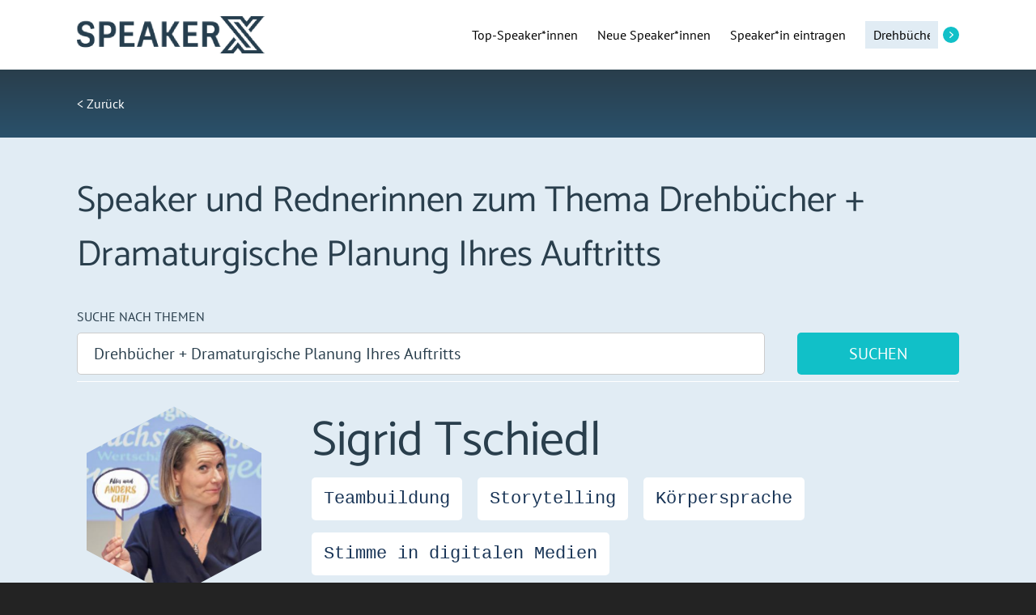

--- FILE ---
content_type: text/html; charset=UTF-8
request_url: https://speakerx.de/thema/drehbuecher-dramaturgische-planung-ihres-auftritts
body_size: 3421
content:
<!doctype html>
<html lang="de">
<head>
    <meta charset="utf-8">

    <title>Drehbücher + Dramaturgische Planung Ihres Auftritts Speaker und Rednerinnen</title>
    <meta name="description" content="Speakerinnen und Redner zum Thema Drehbücher + Dramaturgische Planung Ihres Auftritts finden Sie bei SpeakerX - der großen Speaker-Datenbank.">

    <meta name="viewport" content="width=device-width,initial-scale=1.0">

    <style>
        /* catamaran-regular - latin */
        @font-face {
            font-family: 'Catamaran';
            font-style: normal;
            font-weight: 400;
            src: url('/fonts/catamaran-v17-latin-regular.eot'); /* IE9 Compat Modes */
            src: local(''),
            url('/fonts/catamaran-v17-latin-regular.eot?#iefix') format('embedded-opentype'), /* IE6-IE8 */
            url('/fonts/catamaran-v17-latin-regular.woff2') format('woff2'), /* Super Modern Browsers */
            url('/fonts/catamaran-v17-latin-regular.woff') format('woff'), /* Modern Browsers */
            url('/fonts/catamaran-v17-latin-regular.ttf') format('truetype'), /* Safari, Android, iOS */
            url('/fonts/catamaran-v17-latin-regular.svg#Catamaran') format('svg'); /* Legacy iOS */
        }
        /* catamaran-600 - latin */
        @font-face {
            font-family: 'Catamaran';
            font-style: normal;
            font-weight: 600;
            src: url('/fonts/catamaran-v17-latin-600.eot'); /* IE9 Compat Modes */
            src: local(''),
            url('/fonts/catamaran-v17-latin-600.eot?#iefix') format('embedded-opentype'), /* IE6-IE8 */
            url('/fonts/catamaran-v17-latin-600.woff2') format('woff2'), /* Super Modern Browsers */
            url('/fonts/catamaran-v17-latin-600.woff') format('woff'), /* Modern Browsers */
            url('/fonts/catamaran-v17-latin-600.ttf') format('truetype'), /* Safari, Android, iOS */
            url('/fonts/catamaran-v17-latin-600.svg#Catamaran') format('svg'); /* Legacy iOS */
        }
        /* catamaran-700 - latin */
        @font-face {
            font-family: 'Catamaran';
            font-style: normal;
            font-weight: 700;
            src: url('/fonts/catamaran-v17-latin-700.eot'); /* IE9 Compat Modes */
            src: local(''),
            url('/fonts/catamaran-v17-latin-700.eot?#iefix') format('embedded-opentype'), /* IE6-IE8 */
            url('/fonts/catamaran-v17-latin-700.woff2') format('woff2'), /* Super Modern Browsers */
            url('/fonts/catamaran-v17-latin-700.woff') format('woff'), /* Modern Browsers */
            url('/fonts/catamaran-v17-latin-700.ttf') format('truetype'), /* Safari, Android, iOS */
            url('/fonts/catamaran-v17-latin-700.svg#Catamaran') format('svg'); /* Legacy iOS */
        }
        /* pt-sans-regular - latin */
        @font-face {
            font-family: 'PT Sans';
            font-style: normal;
            font-weight: 400;
            src: url('/fonts/pt-sans-v17-latin-regular.eot'); /* IE9 Compat Modes */
            src: local(''),
            url('/fonts/pt-sans-v17-latin-regular.eot?#iefix') format('embedded-opentype'), /* IE6-IE8 */
            url('/fonts/pt-sans-v17-latin-regular.woff2') format('woff2'), /* Super Modern Browsers */
            url('/fonts/pt-sans-v17-latin-regular.woff') format('woff'), /* Modern Browsers */
            url('/fonts/pt-sans-v17-latin-regular.ttf') format('truetype'), /* Safari, Android, iOS */
            url('/fonts/pt-sans-v17-latin-regular.svg#PTSans') format('svg'); /* Legacy iOS */
        }
        /* pt-sans-italic - latin */
        @font-face {
            font-family: 'PT Sans';
            font-style: italic;
            font-weight: 400;
            src: url('/fonts/pt-sans-v17-latin-italic.eot'); /* IE9 Compat Modes */
            src: local(''),
            url('/fonts/pt-sans-v17-latin-italic.eot?#iefix') format('embedded-opentype'), /* IE6-IE8 */
            url('/fonts/pt-sans-v17-latin-italic.woff2') format('woff2'), /* Super Modern Browsers */
            url('/fonts/pt-sans-v17-latin-italic.woff') format('woff'), /* Modern Browsers */
            url('/fonts/pt-sans-v17-latin-italic.ttf') format('truetype'), /* Safari, Android, iOS */
            url('/fonts/pt-sans-v17-latin-italic.svg#PTSans') format('svg'); /* Legacy iOS */
        }
        /* pt-sans-700 - latin */
        @font-face {
            font-family: 'PT Sans';
            font-style: normal;
            font-weight: 700;
            src: url('/fonts/pt-sans-v17-latin-700.eot'); /* IE9 Compat Modes */
            src: local(''),
            url('/fonts/pt-sans-v17-latin-700.eot?#iefix') format('embedded-opentype'), /* IE6-IE8 */
            url('/fonts/pt-sans-v17-latin-700.woff2') format('woff2'), /* Super Modern Browsers */
            url('/fonts/pt-sans-v17-latin-700.woff') format('woff'), /* Modern Browsers */
            url('/fonts/pt-sans-v17-latin-700.ttf') format('truetype'), /* Safari, Android, iOS */
            url('/fonts/pt-sans-v17-latin-700.svg#PTSans') format('svg'); /* Legacy iOS */
        }
        /* pt-sans-700italic - latin */
        @font-face {
            font-family: 'PT Sans';
            font-style: italic;
            font-weight: 700;
            src: url('/fonts/pt-sans-v17-latin-700italic.eot'); /* IE9 Compat Modes */
            src: local(''),
            url('/fonts/pt-sans-v17-latin-700italic.eot?#iefix') format('embedded-opentype'), /* IE6-IE8 */
            url('/fonts/pt-sans-v17-latin-700italic.woff2') format('woff2'), /* Super Modern Browsers */
            url('/fonts/pt-sans-v17-latin-700italic.woff') format('woff'), /* Modern Browsers */
            url('/fonts/pt-sans-v17-latin-700italic.ttf') format('truetype'), /* Safari, Android, iOS */
            url('/fonts/pt-sans-v17-latin-700italic.svg#PTSans') format('svg'); /* Legacy iOS */
        }
    </style>

    <meta http-equiv="Content-Language" content="de" />
    <meta property='og:locale' content="de_DE" />
    <meta property="og:title" content="Drehbücher + Dramaturgische Planung Ihres Auftritts Speaker und Rednerinnen"/>
    <meta property="og:description" content="Speakerinnen und Redner zum Thema Drehbücher + Dramaturgische Planung Ihres Auftritts finden Sie bei SpeakerX - der großen Speaker-Datenbank."/>
    <meta property="og:site_name" content="SpeakerX"/>
    <meta property='og:type' content='website'/>

    <meta property='og:image' content='https://speakerx.de/images/fb-share_v2.png'/>
    <link href="https://speakerx.de/images/fb-share_v2.png" rel="image_src" />


            <link rel="stylesheet" href="/build/app.css">
    
            <script src="/build/runtime.js" defer></script><script src="/build/vendors-node_modules_symfony_stimulus-bridge_dist_index_js-node_modules_core-js_modules_es_da-bea4c7.js" defer></script><script src="/build/app.js" defer></script>
    
    

    <!--[if lt IE 9]>
    <script src="https://cdnjs.cloudflare.com/ajax/libs/html5shiv/3.7.3/html5shiv.js"></script>
    <![endif]-->

        <!-- Global site tag (gtag.js) - Google Analytics -->
    <script async src="https://www.googletagmanager.com/gtag/js?id=UA-26542937-56"></script>
    <script>
        window.dataLayer = window.dataLayer || [];
        function gtag(){dataLayer.push(arguments);}
        gtag('js', new Date());

        gtag('config', 'UA-26542937-56', { 'anonymize_ip': true });
    </script>
    </head>
<body>
<div class="page">
    <header class="header">
        <div class="container">
            <div class="header__wrap">

                <a class="header__logo" href="/"><img alt="SpeakerX" src="/images/speakerx-logo.png" width="232" height="46"></a>
                <nav class="header__nav">
                    <a href="/top">Top<span>-Speaker*innen</span></a>
                    <a href="/neuste">Neue<span> Speaker*innen</span></a>
                                        <a href="/eintragen">Speaker*in eintragen</a>
                    <div class="header__search">
                        <form action="/thema" method="post">
                            <input value="Drehbücher + Dramaturgische Planung Ihres Auftritts" name="search" placeholder="Suche"><button></button>
                        </form>
                    </div>
                </nav>

            </div>

        </div>
    </header>
    <main>
            <div class="back">
        <div class="container">
            <a class="back__link" href="/">< Zurück</a>
        </div>
    </div>
    <div class="container">
        <h1 class="headline headline--search">
                            Speaker und Rednerinnen zum Thema Drehbücher + Dramaturgische Planung Ihres Auftritts
                        </h1>

        <h2 class="subheadline">Suche nach Themen</h2>
        <form method="post">
        <div class="search">
            <input name="search" value="Drehbücher + Dramaturgische Planung Ihres Auftritts">

            <button class="btn">Suchen</button>
        </div>
        </form>

        <hr>

                                        <div class="speakerRow">
        <a href="/speaker/sigrid-tschiedl" class="speakerRow__pic">
            <svg viewBox="0 0 100 100" version="1.1" xmlns="http://www.w3.org/2000/svg">
    <defs>
        <pattern id="sigrid-tschiedl" patternUnits="userSpaceOnUse" width="100" height="100">
            <image xlink:href="https://speakerx.de/media/cache/speaker_medium/images/speaker/216.jpg" x="-25" width="150" height="100" />
        </pattern>
    </defs>
    <polygon points="50 1 95 25 95 75 50 99 5 75 5 25" fill="url(#sigrid-tschiedl)"/>
</svg>
        </a>
        <div class="speakerRow__info">
            <h2><a class="speakerLink" href="/speaker/sigrid-tschiedl">Sigrid Tschiedl</a></h2>
            <div class="tags">
            <a href="/thema/teambuildung" class="tag">Teambuildung</a>
            <a href="/thema/storytelling" class="tag">Storytelling</a>
            <a href="/thema/koerpersprache" class="tag">Körpersprache</a>
            <a href="/thema/stimme-in-digitalen-medien" class="tag">Stimme in digitalen Medien</a>
            <a href="/thema/glaubwuerdig-authentisch-und-sicher-vor-der-kamera-und-online" class="tag">Glaubwürdig, authentisch und sicher vor der Kamera und Online</a>
            <a href="/thema/kreativ-direktion" class="tag">Kreativ Direktion</a>
            <a href="/thema/werte" class="tag">Werte</a>
            <a href="/thema/praesentation" class="tag">Präsentation</a>
            <a href="/thema/humor" class="tag">Humor</a>
            <a href="/thema/charme" class="tag">Charme</a>
            <a href="/thema/buehnenpraesenz" class="tag">Bühnenpräsenz</a>
            <a href="/thema/drehbuecher-dramaturgische-planung-ihres-auftritts" class="tag">Drehbücher + Dramaturgische Planung Ihres Auftritts</a>
            <a href="/thema/digitale-kommunikation-und-praesentation" class="tag">Digitale Kommunikation und Präsentation</a>
    </div>
        </div>
    </div>
    <hr>    <div class="speakerRow">
        <a href="/speaker/frank-pomp" class="speakerRow__pic">
            <svg viewBox="0 0 100 100" version="1.1" xmlns="http://www.w3.org/2000/svg">
    <defs>
        <pattern id="frank-pomp" patternUnits="userSpaceOnUse" width="100" height="100">
            <image xlink:href="https://speakerx.de/media/cache/speaker_medium/images/speaker/283.jpg" x="-25" width="150" height="100" />
        </pattern>
    </defs>
    <polygon points="50 1 95 25 95 75 50 99 5 75 5 25" fill="url(#frank-pomp)"/>
</svg>
        </a>
        <div class="speakerRow__info">
            <h2><a class="speakerLink" href="/speaker/frank-pomp">Frank Pomp</a></h2>
            <div class="tags">
            <a href="/thema/fuehrung" class="tag">Führung</a>
            <a href="/thema/entertainment" class="tag">Entertainment</a>
            <a href="/thema/ganzheitliches-stimmtraining" class="tag">Ganzheitliches Stimmtraining</a>
            <a href="/thema/events" class="tag">Events</a>
            <a href="/thema/eigenverantwortung" class="tag">Eigenverantwortung</a>
            <a href="/thema/diversity" class="tag">Diversity</a>
            <a href="/thema/empathie" class="tag">Empathie</a>
            <a href="/thema/gelassenheit" class="tag">Gelassenheit</a>
            <a href="/thema/erfolg" class="tag">Erfolg</a>
            <a href="/thema/auftreten-praesenz-wirkung" class="tag">Auftreten/Präsenz /Wirkung</a>
            <a href="/thema/gefuehle" class="tag">Gefühle</a>
            <a href="/thema/emotionale-kompetenz" class="tag">Emotionale Kompetenz</a>
            <a href="/thema/emotionale-gesundheit" class="tag">Emotionale Gesundheit</a>
            <a href="/thema/frei-reden" class="tag">Frei reden</a>
            <a href="/thema/freiberufler" class="tag">Freiberufler</a>
            <a href="/thema/fuehrungskraefte" class="tag">Führungskräfte</a>
            <a href="/thema/fuehrung-digital" class="tag">Führung digital</a>
            <a href="/thema/game-changer" class="tag">Game Changer</a>
            <a href="/thema/aelterwerden" class="tag">Älterwerden</a>
            <a href="/thema/diversity-management" class="tag">Diversity Management</a>
            <a href="/thema/gender" class="tag">Gender</a>
            <a href="/thema/erfolgsfaktor-mensch" class="tag">Erfolgsfaktor Mensch</a>
            <a href="/thema/generationen-im-umbruch" class="tag">Generationen im Umbruch</a>
            <a href="/thema/erfolgsfaktoren-guter-fuehrung" class="tag">Erfolgsfaktoren guter Führung</a>
            <a href="/thema/das-innere-kind-finden" class="tag">Das innere Kind finden</a>
            <a href="/thema/frieden-finden" class="tag">Frieden finden </a>
            <a href="/thema/fotografie" class="tag">Fotografie</a>
            <a href="/thema/emotionen" class="tag">Emotionen</a>
            <a href="/thema/geburtstag" class="tag">Geburtstag</a>
            <a href="/thema/frei-sprechen" class="tag">Frei sprechen</a>
            <a href="/thema/chancengleichheit" class="tag">Chancengleichheit</a>
            <a href="/thema/anti-diskriminierung" class="tag">Anti-Diskriminierung</a>
            <a href="/thema/gedenkarbeit" class="tag">Gedenkarbeit</a>
            <a href="/thema/digitale-kommunikation" class="tag">Digitale Kommunikation</a>
            <a href="/thema/entschleunigung" class="tag">Entschleunigung</a>
            <a href="/thema/future-of-work" class="tag">Future of Work</a>
            <a href="/thema/coming-out" class="tag">Coming-Out</a>
            <a href="/thema/gay" class="tag">Gay</a>
            <a href="/thema/emotionsmanagement" class="tag">Emotionsmanagement</a>
            <a href="/thema/emotionale-inteligenz" class="tag">Emotionale Inteligenz </a>
            <a href="/thema/buch-schreiben" class="tag">Buch schreiben</a>
            <a href="/thema/geistliche-impulse" class="tag">Geistliche Impulse</a>
            <a href="/thema/future-trends" class="tag">Future Trends</a>
            <a href="/thema/generationengerechtigkeit" class="tag">Generationengerechtigkeit</a>
            <a href="/thema/demokratie" class="tag">Demokratie</a>
            <a href="/thema/bewusste-wahrnehmung" class="tag">Bewusste Wahrnehmung</a>
            <a href="/thema/charme" class="tag">Charme</a>
            <a href="/thema/drehbuecher-dramaturgische-planung-ihres-auftritts" class="tag">Drehbücher + Dramaturgische Planung Ihres Auftritts</a>
            <a href="/thema/digitale-kommunikation-und-praesentation" class="tag">Digitale Kommunikation und Präsentation</a>
            <a href="/thema/beziehungen" class="tag">Beziehungen</a>
            <a href="/thema/fuehrung-von-teams" class="tag">Führung von Teams</a>
            <a href="/thema/erfolg-durch-sprachwirkung" class="tag">Erfolg durch Sprachwirkung</a>
            <a href="/thema/diskriminierung" class="tag">Diskriminierung</a>
    </div>
        </div>
    </div>
                        

    </div>

    </main>

    <footer class="footer">
        <div class="footer__tags">
        Speaker*innen zu Themen:             <a href="/thema/3">3</a>
                                <a href="/thema/5">5</a>
                                <a href="/thema/a">A</a>
                                <a href="/thema/b">B</a>
                                <a href="/thema/c">C</a>
                                <a href="/thema/d">D</a>
                                <a href="/thema/e">E</a>
                                <a href="/thema/f">F</a>
                                <a href="/thema/g">G</a>
                                <a href="/thema/h">H</a>
                                <a href="/thema/i">I</a>
                                <a href="/thema/j">J</a>
                                <a href="/thema/k">K</a>
                                <a href="/thema/l">L</a>
                                <a href="/thema/m">M</a>
                                <a href="/thema/n">N</a>
                                <a href="/thema/o">O</a>
                                <a href="/thema/p">P</a>
                                <a href="/thema/q">Q</a>
                                <a href="/thema/r">R</a>
                                <a href="/thema/s">S</a>
                                <a href="/thema/t">T</a>
                                <a href="/thema/u">U</a>
                                <a href="/thema/v">V</a>
                                <a href="/thema/w">W</a>
                                <a href="/thema/y">Y</a>
                                <a href="/thema/z">Z</a>
                            </div>

        <a href="/faq">FAQ</a>
        <a href="/kontakt">Kontakt</a>
        <a href="/agb">AGB</a>
        <a href="/impressum">Impressum</a>
        <a href="/datenschutzerklaerung">Datenschutzerklärung</a>
    </footer>
</div>
</body>
</html>


--- FILE ---
content_type: text/css
request_url: https://speakerx.de/build/app.css
body_size: 58072
content:
@charset "UTF-8";
/* Document
 * ========================================================================== */
/**
 * Add border box sizing in all browsers (opinionated).
 */
*,
::before,
::after {
  box-sizing: border-box;
}

/**
 * 1. Add text decoration inheritance in all browsers (opinionated).
 * 2. Add vertical alignment inheritance in all browsers (opinionated).
 */
::before,
::after {
  text-decoration: inherit;
  /* 1 */
  vertical-align: inherit;
  /* 2 */
}

/**
 * 1. Use the default cursor in all browsers (opinionated).
 * 2. Change the line height in all browsers (opinionated).
 * 3. Use a 4-space tab width in all browsers (opinionated).
 * 4. Remove the grey highlight on links in iOS (opinionated).
 * 5. Prevent adjustments of font size after orientation changes in
 *    IE on Windows Phone and in iOS.
 * 6. Breaks words to prevent overflow in all browsers (opinionated).
 */
html {
  cursor: default;
  /* 1 */
  line-height: 1.5;
  /* 2 */
  -moz-tab-size: 4;
  /* 3 */
  tab-size: 4;
  /* 3 */
  -webkit-tap-highlight-color: transparent;
  -ms-text-size-adjust: 100%;
  /* 5 */
  -webkit-text-size-adjust: 100%;
  /* 5 */
  word-break: break-word;
  /* 6 */
}

/* Sections
 * ========================================================================== */
/**
 * Remove the margin in all browsers (opinionated).
 */
body {
  margin: 0;
}

/**
 * Correct the font size and margin on `h1` elements within `section` and
 * `article` contexts in Chrome, Edge, Firefox, and Safari.
 */
h1 {
  font-size: 2em;
  margin: 0.67em 0;
}

/* Grouping content
 * ========================================================================== */
/**
 * Remove the margin on nested lists in Chrome, Edge, IE, and Safari.
 */
dl dl,
dl ol,
dl ul,
ol dl,
ul dl {
  margin: 0;
}

/**
 * Remove the margin on nested lists in Edge 18- and IE.
 */
ol ol,
ol ul,
ul ol,
ul ul {
  margin: 0;
}

/**
 * 1. Correct the inheritance of border color in Firefox.
 * 2. Add the correct box sizing in Firefox.
 * 3. Show the overflow in Edge 18- and IE.
 */
hr {
  color: inherit;
  /* 1 */
  height: 0;
  /* 2 */
  overflow: visible;
  /* 3 */
}

/**
 * Add the correct display in IE.
 */
main {
  display: block;
}

/**
 * Remove the list style on navigation lists in all browsers (opinionated).
 */
nav ol,
nav ul {
  list-style: none;
  padding: 0;
}

/**
 * Prevent VoiceOver from ignoring list semantics in Safari (opinionated).
 */
nav li::before {
  content: "​";
}

/**
 * 1. Correct the inheritance and scaling of font size in all browsers.
 * 2. Correct the odd `em` font sizing in all browsers.
 * 3. Prevent overflow of the container in all browsers (opinionated).
 */
pre {
  font-family: monospace, monospace;
  /* 1 */
  font-size: 1em;
  /* 2 */
  overflow: auto;
  /* 3 */
  -ms-overflow-style: scrollbar;
  /* 3 */
}

/* Text-level semantics
 * ========================================================================== */
/**
 * Remove the gray background on active links in IE 10.
 */
a {
  background-color: transparent;
}

/**
 * Add the correct text decoration in Edge 18-, IE, and Safari.
 */
abbr[title] {
  text-decoration: underline;
  text-decoration: underline dotted;
}

/**
 * Add the correct font weight in Chrome, Edge, and Safari.
 */
b,
strong {
  font-weight: bolder;
}

/**
 * 1. Correct the inheritance and scaling of font size in all browsers.
 * 2. Correct the odd `em` font sizing in all browsers.
 */
code,
kbd,
samp {
  font-family: monospace, monospace;
  /* 1 */
  font-size: 1em;
  /* 2 */
}

/**
 * Add the correct font size in all browsers.
 */
small {
  font-size: 80%;
}

/* Embedded content
 * ========================================================================== */
/*
 * Change the alignment on media elements in all browsers (opinionated).
 */
audio,
canvas,
iframe,
img,
svg,
video {
  vertical-align: middle;
}

/**
 * Add the correct display in IE 9-.
 */
audio,
video {
  display: inline-block;
}

/**
 * Add the correct display in iOS 4-7.
 */
audio:not([controls]) {
  display: none;
  height: 0;
}

/**
 * Remove the border on iframes in all browsers (opinionated).
 */
iframe {
  border-style: none;
}

/**
 * Remove the border on images within links in IE 10-.
 */
img {
  border-style: none;
}

/**
 * Change the fill color to match the text color in all browsers (opinionated).
 */
svg:not([fill]) {
  fill: currentColor;
}

/**
 * Hide the overflow in IE.
 */
svg:not(:root) {
  overflow: hidden;
}

/* Tabular data
 * ========================================================================== */
/**
 * 1. Collapse border spacing in all browsers (opinionated).
 * 2. Correct table border color inheritance in all Chrome, Edge, and Safari.
 * 3. Remove text indentation from table contents in Chrome, Edge, and Safari.
 */
table {
  border-collapse: collapse;
  /* 1 */
  border-color: inherit;
  /* 2 */
  text-indent: 0;
  /* 3 */
}

/* Forms
 * ========================================================================== */
/**
 * Remove the margin on controls in Safari.
 */
button,
input,
select {
  margin: 0;
}

/**
 * 1. Show the overflow in IE.
 * 2. Remove the inheritance of text transform in Edge 18-, Firefox, and IE.
 */
button {
  overflow: visible;
  /* 1 */
  text-transform: none;
  /* 2 */
}

/**
 * Correct the inability to style buttons in iOS and Safari.
 */
button,
[type=button],
[type=reset],
[type=submit] {
  -webkit-appearance: button;
}

/**
 * 1. Change the inconsistent appearance in all browsers (opinionated).
 * 2. Correct the padding in Firefox.
 */
fieldset {
  border: 1px solid #a0a0a0;
  /* 1 */
  padding: 0.35em 0.75em 0.625em;
  /* 2 */
}

/**
 * Show the overflow in Edge 18- and IE.
 */
input {
  overflow: visible;
}

/**
 * 1. Correct the text wrapping in Edge 18- and IE.
 * 2. Correct the color inheritance from `fieldset` elements in IE.
 */
legend {
  color: inherit;
  /* 2 */
  display: table;
  /* 1 */
  max-width: 100%;
  /* 1 */
  white-space: normal;
  /* 1 */
}

/**
 * 1. Add the correct display in Edge 18- and IE.
 * 2. Add the correct vertical alignment in Chrome, Edge, and Firefox.
 */
progress {
  display: inline-block;
  /* 1 */
  vertical-align: baseline;
  /* 2 */
}

/**
 * Remove the inheritance of text transform in Firefox.
 */
select {
  text-transform: none;
}

/**
 * 1. Remove the margin in Firefox and Safari.
 * 2. Remove the default vertical scrollbar in IE.
 * 3. Change the resize direction in all browsers (opinionated).
 */
textarea {
  margin: 0;
  /* 1 */
  overflow: auto;
  /* 2 */
  resize: vertical;
  /* 3 */
  resize: block;
  /* 3 */
}

/**
 * Remove the padding in IE 10-.
 */
[type=checkbox],
[type=radio] {
  padding: 0;
}

/**
 * 1. Correct the odd appearance in Chrome, Edge, and Safari.
 * 2. Correct the outline style in Safari.
 */
[type=search] {
  -webkit-appearance: textfield;
  /* 1 */
  outline-offset: -2px;
  /* 2 */
}

/**
 * Correct the cursor style of increment and decrement buttons in Safari.
 */
::-webkit-inner-spin-button,
::-webkit-outer-spin-button {
  height: auto;
}

/**
 * Correct the text style of placeholders in Chrome, Edge, and Safari.
 */
::-webkit-input-placeholder {
  color: inherit;
  opacity: 0.54;
}

/**
 * Remove the inner padding in Chrome, Edge, and Safari on macOS.
 */
::-webkit-search-decoration {
  -webkit-appearance: none;
}

/**
 * 1. Correct the inability to style upload buttons in iOS and Safari.
 * 2. Change font properties to `inherit` in Safari.
 */
::-webkit-file-upload-button {
  -webkit-appearance: button;
  /* 1 */
  font: inherit;
  /* 2 */
}

/**
 * Remove the inner border and padding of focus outlines in Firefox.
 */
::-moz-focus-inner {
  border-style: none;
  padding: 0;
}

/**
 * Restore the focus outline styles unset by the previous rule in Firefox.
 */
:-moz-focusring {
  outline: 1px dotted ButtonText;
}

/**
 * Remove the additional :invalid styles in Firefox.
 */
:-moz-ui-invalid {
  box-shadow: none;
}

/* Interactive
 * ========================================================================== */
/*
 * Add the correct display in Edge 18- and IE.
 */
details {
  display: block;
}

/*
 * Add the correct styles in Edge 18-, IE, and Safari.
 */
dialog {
  background-color: white;
  border: solid;
  color: black;
  display: block;
  height: -moz-fit-content;
  height: -webkit-fit-content;
  height: fit-content;
  left: 0;
  margin: auto;
  padding: 1em;
  position: absolute;
  right: 0;
  width: -moz-fit-content;
  width: -webkit-fit-content;
  width: fit-content;
}

dialog:not([open]) {
  display: none;
}

/*
 * Add the correct display in all browsers.
 */
summary {
  display: list-item;
}

/* Scripting
 * ========================================================================== */
/**
 * Add the correct display in IE 9-.
 */
canvas {
  display: inline-block;
}

/**
 * Add the correct display in IE.
 */
template {
  display: none;
}

/* User interaction
 * ========================================================================== */
/*
 * Remove the tapping delay in IE 10.
 */
a,
area,
button,
input,
label,
select,
summary,
textarea,
[tabindex] {
  -ms-touch-action: manipulation;
}

/**
 * Add the correct display in IE 10-.
 */
[hidden] {
  display: none;
}

/* Accessibility
 * ========================================================================== */
/**
 * Change the cursor on busy elements in all browsers (opinionated).
 */
[aria-busy=true] {
  cursor: progress;
}

/*
 * Change the cursor on control elements in all browsers (opinionated).
 */
[aria-controls] {
  cursor: pointer;
}

/*
 * Change the cursor on disabled, not-editable, or otherwise
 * inoperable elements in all browsers (opinionated).
 */
[aria-disabled=true],
[disabled] {
  cursor: not-allowed;
}

/*
 * Change the display on visually hidden accessible elements
 * in all browsers (opinionated).
 */
[aria-hidden=false][hidden] {
  display: initial;
}

[aria-hidden=false][hidden]:not(:focus) {
  clip: rect(0, 0, 0, 0);
  position: absolute;
}

/**
 * Use the default user interface font in all browsers (opinionated).
 */
html {
  font-family: system-ui, -apple-system, "Segoe UI", "Roboto", "Ubuntu", "Cantarell", "Noto Sans", sans-serif, "Apple Color Emoji", "Segoe UI Emoji", "Segoe UI Symbol", "Noto Color Emoji";
}

/**
 * Use the default monospace user interface font in all browsers (opinionated).
 */
code,
kbd,
samp,
pre {
  font-family: "Menlo", "Consolas", "Roboto Mono", "Ubuntu Monospace", "Noto Mono", "Oxygen Mono", "Liberation Mono", monospace, "Apple Color Emoji", "Segoe UI Emoji", "Segoe UI Symbol", "Noto Color Emoji";
}

/**
 * 1. Change the inconsistent appearance in all browsers (opinionated).
 * 2. Add typography inheritance in all browsers (opinionated).
 */
button,
input,
select,
textarea {
  background-color: transparent;
  /* 1 */
  border: 1px solid WindowFrame;
  /* 1 */
  color: inherit;
  /* 1 */
  font: inherit;
  /* 2 */
  letter-spacing: inherit;
  /* 2 */
  padding: 0.25em 0.375em;
  /* 1 */
}

/**
 * Change the inconsistent appearance in all browsers (opinionated).
 */
select {
  -moz-appearance: none;
  -webkit-appearance: none;
  background: no-repeat right center/1em;
  border-radius: 0;
  padding-right: 1em;
}

/**
 * Change the inconsistent appearance in all browsers (opinionated).
 */
select:not([multiple]):not([size]) {
  background-image: url("data:image/svg+xml;charset=utf-8,%3Csvg xmlns='http://www.w3.org/2000/svg' width='16' height='4'%3E%3Cpath d='M4 0h6L7 4'/%3E%3C/svg%3E");
}

/**
 * Remove the border and padding in all browsers (opinionated).
 */
[type=color],
[type=range] {
  border-width: 0;
  padding: 0;
}

/**
 * Change the inconsistent appearance in IE (opinionated).
 */
::-ms-expand {
  display: none;
}

/**
 * Correct the inconsistent appearance in IE (opinionated).
 */
:-ms-input-placeholder {
  color: rgba(0, 0, 0, 0.54);
}

body {
  font-family: "PT Sans", sans-serif;
  font-size: 16px;
  background-color: #232323;
  color: #293e4c;
}

a {
  text-decoration: none;
}

hr {
  border: 0;
  line-height: 1px;
  height: 1px;
  max-height: 1px;
  background-color: #ffffff;
}

/**
 * Swiper 6.4.15
 * Most modern mobile touch slider and framework with hardware accelerated transitions
 * https://swiperjs.com
 *
 * Copyright 2014-2021 Vladimir Kharlampidi
 *
 * Released under the MIT License
 *
 * Released on: February 18, 2021
 */
@font-face {
  font-family: "swiper-icons";
  src: url("data:application/font-woff;charset=utf-8;base64, [base64]//wADZ2x5ZgAAAywAAADMAAAD2MHtryVoZWFkAAABbAAAADAAAAA2E2+eoWhoZWEAAAGcAAAAHwAAACQC9gDzaG10eAAAAigAAAAZAAAArgJkABFsb2NhAAAC0AAAAFoAAABaFQAUGG1heHAAAAG8AAAAHwAAACAAcABAbmFtZQAAA/gAAAE5AAACXvFdBwlwb3N0AAAFNAAAAGIAAACE5s74hXjaY2BkYGAAYpf5Hu/j+W2+MnAzMYDAzaX6QjD6/4//Bxj5GA8AuRwMYGkAPywL13jaY2BkYGA88P8Agx4j+/8fQDYfA1AEBWgDAIB2BOoAeNpjYGRgYNBh4GdgYgABEMnIABJzYNADCQAACWgAsQB42mNgYfzCOIGBlYGB0YcxjYGBwR1Kf2WQZGhhYGBiYGVmgAFGBiQQkOaawtDAoMBQxXjg/wEGPcYDDA4wNUA2CCgwsAAAO4EL6gAAeNpj2M0gyAACqxgGNWBkZ2D4/wMA+xkDdgAAAHjaY2BgYGaAYBkGRgYQiAHyGMF8FgYHIM3DwMHABGQrMOgyWDLEM1T9/w8UBfEMgLzE////P/5//f/V/xv+r4eaAAeMbAxwIUYmIMHEgKYAYjUcsDAwsLKxc3BycfPw8jEQA/[base64]/uznmfPFBNODM2K7MTQ45YEAZqGP81AmGGcF3iPqOop0r1SPTaTbVkfUe4HXj97wYE+yNwWYxwWu4v1ugWHgo3S1XdZEVqWM7ET0cfnLGxWfkgR42o2PvWrDMBSFj/IHLaF0zKjRgdiVMwScNRAoWUoH78Y2icB/yIY09An6AH2Bdu/UB+yxopYshQiEvnvu0dURgDt8QeC8PDw7Fpji3fEA4z/PEJ6YOB5hKh4dj3EvXhxPqH/SKUY3rJ7srZ4FZnh1PMAtPhwP6fl2PMJMPDgeQ4rY8YT6Gzao0eAEA409DuggmTnFnOcSCiEiLMgxCiTI6Cq5DZUd3Qmp10vO0LaLTd2cjN4fOumlc7lUYbSQcZFkutRG7g6JKZKy0RmdLY680CDnEJ+UMkpFFe1RN7nxdVpXrC4aTtnaurOnYercZg2YVmLN/d/gczfEimrE/fs/bOuq29Zmn8tloORaXgZgGa78yO9/cnXm2BpaGvq25Dv9S4E9+5SIc9PqupJKhYFSSl47+Qcr1mYNAAAAeNptw0cKwkAAAMDZJA8Q7OUJvkLsPfZ6zFVERPy8qHh2YER+3i/BP83vIBLLySsoKimrqKqpa2hp6+jq6RsYGhmbmJqZSy0sraxtbO3sHRydnEMU4uR6yx7JJXveP7WrDycAAAAAAAH//wACeNpjYGRgYOABYhkgZgJCZgZNBkYGLQZtIJsFLMYAAAw3ALgAeNolizEKgDAQBCchRbC2sFER0YD6qVQiBCv/H9ezGI6Z5XBAw8CBK/m5iQQVauVbXLnOrMZv2oLdKFa8Pjuru2hJzGabmOSLzNMzvutpB3N42mNgZGBg4GKQYzBhYMxJLMlj4GBgAYow/P/PAJJhLM6sSoWKfWCAAwDAjgbRAAB42mNgYGBkAIIbCZo5IPrmUn0hGA0AO8EFTQAA") format("woff");
  font-weight: 400;
  font-style: normal;
}
:root {
  --swiper-theme-color: #007aff;
}

.swiper-container {
  margin-left: auto;
  margin-right: auto;
  position: relative;
  overflow: hidden;
  list-style: none;
  padding: 0;
  /* Fix of Webkit flickering */
  z-index: 1;
}

.swiper-container-vertical > .swiper-wrapper {
  flex-direction: column;
}

.swiper-wrapper {
  position: relative;
  width: 100%;
  height: 100%;
  z-index: 1;
  display: flex;
  transition-property: transform;
  box-sizing: content-box;
}

.swiper-container-android .swiper-slide,
.swiper-wrapper {
  transform: translate3d(0px, 0, 0);
}

.swiper-container-multirow > .swiper-wrapper {
  flex-wrap: wrap;
}

.swiper-container-multirow-column > .swiper-wrapper {
  flex-wrap: wrap;
  flex-direction: column;
}

.swiper-container-free-mode > .swiper-wrapper {
  transition-timing-function: ease-out;
  margin: 0 auto;
}

.swiper-container-pointer-events {
  touch-action: pan-y;
}

.swiper-container-pointer-events.swiper-container-vertical {
  touch-action: pan-x;
}

.swiper-slide {
  flex-shrink: 0;
  width: 100%;
  height: 100%;
  position: relative;
  transition-property: transform;
}

.swiper-slide-invisible-blank {
  visibility: hidden;
}

/* Auto Height */
.swiper-container-autoheight,
.swiper-container-autoheight .swiper-slide {
  height: auto;
}

.swiper-container-autoheight .swiper-wrapper {
  align-items: flex-start;
  transition-property: transform, height;
}

/* 3D Effects */
.swiper-container-3d {
  perspective: 1200px;
}

.swiper-container-3d .swiper-wrapper,
.swiper-container-3d .swiper-slide,
.swiper-container-3d .swiper-slide-shadow-left,
.swiper-container-3d .swiper-slide-shadow-right,
.swiper-container-3d .swiper-slide-shadow-top,
.swiper-container-3d .swiper-slide-shadow-bottom,
.swiper-container-3d .swiper-cube-shadow {
  transform-style: preserve-3d;
}

.swiper-container-3d .swiper-slide-shadow-left,
.swiper-container-3d .swiper-slide-shadow-right,
.swiper-container-3d .swiper-slide-shadow-top,
.swiper-container-3d .swiper-slide-shadow-bottom {
  position: absolute;
  left: 0;
  top: 0;
  width: 100%;
  height: 100%;
  pointer-events: none;
  z-index: 10;
}

.swiper-container-3d .swiper-slide-shadow-left {
  background-image: linear-gradient(to left, rgba(0, 0, 0, 0.5), rgba(0, 0, 0, 0));
}

.swiper-container-3d .swiper-slide-shadow-right {
  background-image: linear-gradient(to right, rgba(0, 0, 0, 0.5), rgba(0, 0, 0, 0));
}

.swiper-container-3d .swiper-slide-shadow-top {
  background-image: linear-gradient(to top, rgba(0, 0, 0, 0.5), rgba(0, 0, 0, 0));
}

.swiper-container-3d .swiper-slide-shadow-bottom {
  background-image: linear-gradient(to bottom, rgba(0, 0, 0, 0.5), rgba(0, 0, 0, 0));
}

/* CSS Mode */
.swiper-container-css-mode > .swiper-wrapper {
  overflow: auto;
  scrollbar-width: none;
  /* For Firefox */
  -ms-overflow-style: none;
  /* For Internet Explorer and Edge */
}

.swiper-container-css-mode > .swiper-wrapper::-webkit-scrollbar {
  display: none;
}

.swiper-container-css-mode > .swiper-wrapper > .swiper-slide {
  scroll-snap-align: start start;
}

.swiper-container-horizontal.swiper-container-css-mode > .swiper-wrapper {
  scroll-snap-type: x mandatory;
}

.swiper-container-vertical.swiper-container-css-mode > .swiper-wrapper {
  scroll-snap-type: y mandatory;
}

:root {
  --swiper-navigation-size: 44px;
  /*
  --swiper-navigation-color: var(--swiper-theme-color);
  */
}

.swiper-button-prev,
.swiper-button-next {
  position: absolute;
  top: 50%;
  width: calc(var(--swiper-navigation-size) / 44 * 27);
  height: var(--swiper-navigation-size);
  margin-top: calc(-1 * var(--swiper-navigation-size) / 2);
  z-index: 10;
  cursor: pointer;
  display: flex;
  align-items: center;
  justify-content: center;
  color: var(--swiper-navigation-color, var(--swiper-theme-color));
}

.swiper-button-prev.swiper-button-disabled,
.swiper-button-next.swiper-button-disabled {
  opacity: 0.35;
  cursor: auto;
  pointer-events: none;
}

.swiper-button-prev:after,
.swiper-button-next:after {
  font-family: swiper-icons;
  font-size: var(--swiper-navigation-size);
  text-transform: none !important;
  letter-spacing: 0;
  text-transform: none;
  font-variant: initial;
  line-height: 1;
}

.swiper-button-prev,
.swiper-container-rtl .swiper-button-next {
  left: 10px;
  right: auto;
}

.swiper-button-prev:after,
.swiper-container-rtl .swiper-button-next:after {
  content: "prev";
}

.swiper-button-next,
.swiper-container-rtl .swiper-button-prev {
  right: 10px;
  left: auto;
}

.swiper-button-next:after,
.swiper-container-rtl .swiper-button-prev:after {
  content: "next";
}

.swiper-button-prev.swiper-button-white,
.swiper-button-next.swiper-button-white {
  --swiper-navigation-color: #ffffff;
}

.swiper-button-prev.swiper-button-black,
.swiper-button-next.swiper-button-black {
  --swiper-navigation-color: #000000;
}

.swiper-button-lock {
  display: none;
}

:root {
  /*
  --swiper-pagination-color: var(--swiper-theme-color);
  */
}

.swiper-pagination {
  position: absolute;
  text-align: center;
  transition: 300ms opacity;
  transform: translate3d(0, 0, 0);
  z-index: 10;
}

.swiper-pagination.swiper-pagination-hidden {
  opacity: 0;
}

/* Common Styles */
.swiper-pagination-fraction,
.swiper-pagination-custom,
.swiper-container-horizontal > .swiper-pagination-bullets {
  bottom: 10px;
  left: 0;
  width: 100%;
}

/* Bullets */
.swiper-pagination-bullets-dynamic {
  overflow: hidden;
  font-size: 0;
}

.swiper-pagination-bullets-dynamic .swiper-pagination-bullet {
  transform: scale(0.33);
  position: relative;
}

.swiper-pagination-bullets-dynamic .swiper-pagination-bullet-active {
  transform: scale(1);
}

.swiper-pagination-bullets-dynamic .swiper-pagination-bullet-active-main {
  transform: scale(1);
}

.swiper-pagination-bullets-dynamic .swiper-pagination-bullet-active-prev {
  transform: scale(0.66);
}

.swiper-pagination-bullets-dynamic .swiper-pagination-bullet-active-prev-prev {
  transform: scale(0.33);
}

.swiper-pagination-bullets-dynamic .swiper-pagination-bullet-active-next {
  transform: scale(0.66);
}

.swiper-pagination-bullets-dynamic .swiper-pagination-bullet-active-next-next {
  transform: scale(0.33);
}

.swiper-pagination-bullet {
  width: 8px;
  height: 8px;
  display: inline-block;
  border-radius: 50%;
  background: #000;
  opacity: 0.2;
}

button.swiper-pagination-bullet {
  border: none;
  margin: 0;
  padding: 0;
  box-shadow: none;
  -webkit-appearance: none;
  -moz-appearance: none;
  appearance: none;
}

.swiper-pagination-clickable .swiper-pagination-bullet {
  cursor: pointer;
}

.swiper-pagination-bullet-active {
  opacity: 1;
  background: var(--swiper-pagination-color, var(--swiper-theme-color));
}

.swiper-container-vertical > .swiper-pagination-bullets {
  right: 10px;
  top: 50%;
  transform: translate3d(0px, -50%, 0);
}

.swiper-container-vertical > .swiper-pagination-bullets .swiper-pagination-bullet {
  margin: 6px 0;
  display: block;
}

.swiper-container-vertical > .swiper-pagination-bullets.swiper-pagination-bullets-dynamic {
  top: 50%;
  transform: translateY(-50%);
  width: 8px;
}

.swiper-container-vertical > .swiper-pagination-bullets.swiper-pagination-bullets-dynamic .swiper-pagination-bullet {
  display: inline-block;
  transition: 200ms transform, 200ms top;
}

.swiper-container-horizontal > .swiper-pagination-bullets .swiper-pagination-bullet {
  margin: 0 4px;
}

.swiper-container-horizontal > .swiper-pagination-bullets.swiper-pagination-bullets-dynamic {
  left: 50%;
  transform: translateX(-50%);
  white-space: nowrap;
}

.swiper-container-horizontal > .swiper-pagination-bullets.swiper-pagination-bullets-dynamic .swiper-pagination-bullet {
  transition: 200ms transform, 200ms left;
}

.swiper-container-horizontal.swiper-container-rtl > .swiper-pagination-bullets-dynamic .swiper-pagination-bullet {
  transition: 200ms transform, 200ms right;
}

/* Progress */
.swiper-pagination-progressbar {
  background: rgba(0, 0, 0, 0.25);
  position: absolute;
}

.swiper-pagination-progressbar .swiper-pagination-progressbar-fill {
  background: var(--swiper-pagination-color, var(--swiper-theme-color));
  position: absolute;
  left: 0;
  top: 0;
  width: 100%;
  height: 100%;
  transform: scale(0);
  transform-origin: left top;
}

.swiper-container-rtl .swiper-pagination-progressbar .swiper-pagination-progressbar-fill {
  transform-origin: right top;
}

.swiper-container-horizontal > .swiper-pagination-progressbar,
.swiper-container-vertical > .swiper-pagination-progressbar.swiper-pagination-progressbar-opposite {
  width: 100%;
  height: 4px;
  left: 0;
  top: 0;
}

.swiper-container-vertical > .swiper-pagination-progressbar,
.swiper-container-horizontal > .swiper-pagination-progressbar.swiper-pagination-progressbar-opposite {
  width: 4px;
  height: 100%;
  left: 0;
  top: 0;
}

.swiper-pagination-white {
  --swiper-pagination-color: #ffffff;
}

.swiper-pagination-black {
  --swiper-pagination-color: #000000;
}

.swiper-pagination-lock {
  display: none;
}

/* Scrollbar */
.swiper-scrollbar {
  border-radius: 10px;
  position: relative;
  -ms-touch-action: none;
  background: rgba(0, 0, 0, 0.1);
}

.swiper-container-horizontal > .swiper-scrollbar {
  position: absolute;
  left: 1%;
  bottom: 3px;
  z-index: 50;
  height: 5px;
  width: 98%;
}

.swiper-container-vertical > .swiper-scrollbar {
  position: absolute;
  right: 3px;
  top: 1%;
  z-index: 50;
  width: 5px;
  height: 98%;
}

.swiper-scrollbar-drag {
  height: 100%;
  width: 100%;
  position: relative;
  background: rgba(0, 0, 0, 0.5);
  border-radius: 10px;
  left: 0;
  top: 0;
}

.swiper-scrollbar-cursor-drag {
  cursor: move;
}

.swiper-scrollbar-lock {
  display: none;
}

.swiper-zoom-container {
  width: 100%;
  height: 100%;
  display: flex;
  justify-content: center;
  align-items: center;
  text-align: center;
}

.swiper-zoom-container > img,
.swiper-zoom-container > svg,
.swiper-zoom-container > canvas {
  max-width: 100%;
  max-height: 100%;
  object-fit: contain;
}

.swiper-slide-zoomed {
  cursor: move;
}

/* Preloader */
:root {
  /*
  --swiper-preloader-color: var(--swiper-theme-color);
  */
}

.swiper-lazy-preloader {
  width: 42px;
  height: 42px;
  position: absolute;
  left: 50%;
  top: 50%;
  margin-left: -21px;
  margin-top: -21px;
  z-index: 10;
  transform-origin: 50%;
  animation: swiper-preloader-spin 1s infinite linear;
  box-sizing: border-box;
  border: 4px solid var(--swiper-preloader-color, var(--swiper-theme-color));
  border-radius: 50%;
  border-top-color: transparent;
}

.swiper-lazy-preloader-white {
  --swiper-preloader-color: #fff;
}

.swiper-lazy-preloader-black {
  --swiper-preloader-color: #000;
}

@keyframes swiper-preloader-spin {
  100% {
    transform: rotate(360deg);
  }
}
/* a11y */
.swiper-container .swiper-notification {
  position: absolute;
  left: 0;
  top: 0;
  pointer-events: none;
  opacity: 0;
  z-index: -1000;
}

.swiper-container-fade.swiper-container-free-mode .swiper-slide {
  transition-timing-function: ease-out;
}

.swiper-container-fade .swiper-slide {
  pointer-events: none;
  transition-property: opacity;
}

.swiper-container-fade .swiper-slide .swiper-slide {
  pointer-events: none;
}

.swiper-container-fade .swiper-slide-active,
.swiper-container-fade .swiper-slide-active .swiper-slide-active {
  pointer-events: auto;
}

.swiper-container-cube {
  overflow: visible;
}

.swiper-container-cube .swiper-slide {
  pointer-events: none;
  -webkit-backface-visibility: hidden;
  backface-visibility: hidden;
  z-index: 1;
  visibility: hidden;
  transform-origin: 0 0;
  width: 100%;
  height: 100%;
}

.swiper-container-cube .swiper-slide .swiper-slide {
  pointer-events: none;
}

.swiper-container-cube.swiper-container-rtl .swiper-slide {
  transform-origin: 100% 0;
}

.swiper-container-cube .swiper-slide-active,
.swiper-container-cube .swiper-slide-active .swiper-slide-active {
  pointer-events: auto;
}

.swiper-container-cube .swiper-slide-active,
.swiper-container-cube .swiper-slide-next,
.swiper-container-cube .swiper-slide-prev,
.swiper-container-cube .swiper-slide-next + .swiper-slide {
  pointer-events: auto;
  visibility: visible;
}

.swiper-container-cube .swiper-slide-shadow-top,
.swiper-container-cube .swiper-slide-shadow-bottom,
.swiper-container-cube .swiper-slide-shadow-left,
.swiper-container-cube .swiper-slide-shadow-right {
  z-index: 0;
  -webkit-backface-visibility: hidden;
  backface-visibility: hidden;
}

.swiper-container-cube .swiper-cube-shadow {
  position: absolute;
  left: 0;
  bottom: 0px;
  width: 100%;
  height: 100%;
  opacity: 0.6;
  z-index: 0;
}

.swiper-container-cube .swiper-cube-shadow:before {
  content: "";
  background: #000;
  position: absolute;
  left: 0;
  top: 0;
  bottom: 0;
  right: 0;
  -webkit-filter: blur(50px);
  filter: blur(50px);
}

.swiper-container-flip {
  overflow: visible;
}

.swiper-container-flip .swiper-slide {
  pointer-events: none;
  -webkit-backface-visibility: hidden;
  backface-visibility: hidden;
  z-index: 1;
}

.swiper-container-flip .swiper-slide .swiper-slide {
  pointer-events: none;
}

.swiper-container-flip .swiper-slide-active,
.swiper-container-flip .swiper-slide-active .swiper-slide-active {
  pointer-events: auto;
}

.swiper-container-flip .swiper-slide-shadow-top,
.swiper-container-flip .swiper-slide-shadow-bottom,
.swiper-container-flip .swiper-slide-shadow-left,
.swiper-container-flip .swiper-slide-shadow-right {
  z-index: 0;
  -webkit-backface-visibility: hidden;
  backface-visibility: hidden;
}

/**
 * CSS Modal
 * http://drublic.github.com/css-modal
 *
 * @author Hans Christian Reinl - @drublic
 */
/**
 * CSS Modal Configuration
 * http://drublic.github.com/css-modal
 *
 * @author Hans Christian Reinl - @drublic
 */
html {
  overflow-y: scroll;
  -webkit-overflow-scrolling: touch;
}

.has-overlay {
  overflow: hidden;
  height: auto;
}
.has-overlay > body {
  height: 100%;
  overflow: hidden;
}

.modal--show, .modal--fade {
  -webkit-transform: translate(0, 100%);
  -moz-transform: translate(0, 100%);
  -o-transform: translate(0, 100%);
  -ms-transform: translate(0, 100%);
  transform: translate(0, 100%);
  -webkit-transform: translate3d(0, 100%, 0);
  transform: translate3d(0, 100%, 0);
  position: fixed;
  top: 0;
  left: 0;
  right: 0;
  bottom: 0;
  z-index: 999;
  width: 0;
  height: 0;
  overflow: hidden;
  opacity: 0;
  display: none\9 ;
}
.modal--show:target, .modal--fade:target, .is-active.modal--show, .is-active.modal--fade {
  -webkit-transform: translate(0, 0);
  -moz-transform: translate(0, 0);
  -o-transform: translate(0, 0);
  -ms-transform: translate(0, 0);
  transform: translate(0, 0);
  width: auto;
  height: auto;
  opacity: 1;
}
.is-active.modal--show, .is-active.modal--fade {
  display: block\9 ;
  height: 100% \9 ;
  width: 100% \9 ;
}
.modal--show:target, .modal--fade:target, .is-active.modal--show, .is-active.modal--fade {
  display: block\9 ;
}
.modal--show .modal-inner, .modal--fade .modal-inner {
  position: absolute;
  top: 60px;
  left: 50%;
  z-index: 20;
  margin-left: -325px;
  width: 650px;
  overflow-x: hidden;
  -webkit-overflow-scrolling: touch;
}
.modal--show .modal-inner > img, .modal--fade .modal-inner > img,
.modal--show .modal-inner > video,
.modal--fade .modal-inner > video,
.modal--show .modal-inner > iframe,
.modal--fade .modal-inner > iframe {
  width: 100%;
  height: auto;
  min-height: 300px;
}
.modal--show .modal-inner > img, .modal--fade .modal-inner > img {
  width: auto;
  max-width: 100%;
}
.modal--show .modal-inner iframe, .modal--fade .modal-inner iframe {
  display: block;
  width: 100%;
  border: 0;
}
.modal--show .modal-content, .modal--fade .modal-content {
  position: relative;
  max-height: 400px;
  max-height: 60vh;
  overflow-x: hidden;
  overflow-y: auto;
  -webkit-overflow-scrolling: touch;
}
.modal--show .modal-content > *, .modal--fade .modal-content > * {
  max-width: 100%;
}
.modal--show footer, .modal--fade footer {
  border-top: 1px solid white;
  padding: 0 1.2em 18px;
  background: #f0f0f0;
  border-radius: 2px;
}
.modal--show .modal-close, .modal--fade .modal-close {
  display: block;
  height: 1px;
  clip: rect(0 0 0 0);
  margin: -1px;
  overflow: hidden;
}
.modal--show .modal-close:focus:after, .modal--fade .modal-close:focus:after {
  outline: 1px dotted;
  outline: -webkit-focus-ring-color auto 5px;
}
.modal--show .modal-close:before, .modal--fade .modal-close:before {
  content: "";
  position: absolute;
  top: 0;
  left: 0;
  right: 0;
  bottom: 0;
  z-index: 10;
}
.modal--show .modal-close:after, .modal--fade .modal-close:after {
  content: "×";
  position: absolute;
  top: 35px;
  right: 50%;
  z-index: 20;
  margin-right: -325px;
}
@media screen and (max-width: 690px) {
  .modal--show .modal-inner, .modal--fade .modal-inner {
    width: auto;
    left: 20px;
    right: 20px;
    margin-left: 0;
  }
  .modal--show .modal-close:after, .modal--fade .modal-close:after {
    margin-right: 0 !important;
    right: 20px;
  }
}
@media screen and (max-width: 30em) {
  .modal--show, .modal--fade {
    -webkit-transform: translate(0, 400px);
    -webkit-transform: translate3d(0, 100%, 0);
    transform: translate3d(0, 100%, 0);
    -webkit-transition: opacity 1ms 0.25s;
    -moz-transition: opacity 1ms 0.25s;
    -o-transition: opacity 1ms 0.25s;
    -ms-transition: opacity 1ms 0.25s;
    transition: opacity 1ms 0.25s;
    display: block;
    right: auto;
    bottom: auto;
  }
  .modal--show:target, .modal--fade:target, .is-active.modal--show, .is-active.modal--fade {
    width: 100%;
    height: 100%;
  }
  .modal--show:target .modal-close, .modal--fade:target .modal-close, .is-active.modal--show .modal-close, .is-active.modal--fade .modal-close {
    display: block;
  }
  .modal--show .modal-inner, .modal--fade .modal-inner {
    -webkit-box-sizing: border-box;
    -moz-box-sizing: border-box;
    box-sizing: border-box;
    top: 0;
    left: 0;
    right: 0;
    height: 100%;
    overflow: auto;
  }
  .modal--show .modal-content, .modal--fade .modal-content {
    max-height: none;
    -ms-word-break: break-all;
    word-break: break-all;
    word-break: break-word;
    -webkit-hyphens: auto;
    -moz-hyphens: auto;
    hyphens: auto;
  }
  .modal--show .modal-close, .modal--fade .modal-close {
    display: none;
    right: auto;
  }
  .modal--show .modal-close:before, .modal--fade .modal-close:before {
    content: "";
    position: fixed;
    top: 0;
    left: 0;
    right: 0;
    z-index: 20;
  }
  .modal--show .modal-close:after, .modal--fade .modal-close:after {
    top: 5px !important;
    right: 5px;
    left: auto;
    margin-left: 0;
  }
}
@media screen and (max-height: 46em) and (min-width: 30em) {
  .modal--show .modal-content, .modal--fade .modal-content {
    max-height: 340px;
    max-height: 50vh;
  }
}
@media screen and (max-height: 36em) and (min-width: 30em) {
  .modal--show .modal-content, .modal--fade .modal-content {
    max-height: 265px;
    max-height: 40vh;
  }
}
.is-stacked.modal--show, .is-stacked.modal--fade {
  -webkit-transform: translate(0, 0) scale(1, 1);
  -moz-transform: translate(0, 0) scale(1, 1);
  -o-transform: translate(0, 0) scale(1, 1);
  -ms-transform: translate(0, 0) scale(1, 1);
  transform: translate(0, 0) scale(1, 1);
  opacity: 1;
}
.is-stacked.modal--show .modal-inner, .is-stacked.modal--fade .modal-inner {
  -webkit-animation: scaleDown 0.7s ease both;
  -moz-animation: scaleDown 0.7s ease both;
  animation: scaleDown 0.7s ease both;
}
.is-stacked.modal--show .modal-close, .is-stacked.modal--fade .modal-close {
  opacity: 0;
}
@media screen and (max-width: 30em) {
  .is-stacked.modal--show, .is-stacked.modal--fade {
    -webkit-animation: scaleDown 0.7s ease both;
    -moz-animation: scaleDown 0.7s ease both;
    animation: scaleDown 0.7s ease both;
  }
  .is-stacked.modal--show .modal-inner, .is-stacked.modal--fade .modal-inner {
    -webkit-animation: none;
    -moz-animation: none;
    animation: none;
  }
  .is-stacked.modal--show .modal-close, .is-stacked.modal--fade .modal-close {
    opacity: 1;
  }
}

/**
 * All animations for CSS Modal
 *
 * Available:
 * - %modal--transition-fade (fade)
 * - %modal--transition-zoomIn (zooms in)
 * - %modal--transition-plainScreen (hides background)
 *
 * Usage:
 *
 * .selector {
 * 		@extend %modal--transition-fade;
 * }
 *
 */
@media screen and (min-width: 30em) {
  .modal--fade {
    transition: opacity 0.4s;
  }
}

/**
 * CSS Modal Themes
 * http://drublic.github.com/css-modal
 *
 * @author Hans Christian Reinl - @drublic
 */
/*
 * Global Theme Styles
 */
.modal--show, .modal--fade {
  color: #222;
  line-height: 1.3;
}
.modal--show .modal-inner, .modal--fade .modal-inner {
  border-radius: 2px;
  background: #fff;
  -webkit-box-shadow: 0 0 30px rgba(0, 0, 0, 0.6);
  box-shadow: 0 0 30px rgba(0, 0, 0, 0.6);
  max-width: 100%;
  -webkit-transition: max-width 0.25s linear, margin-left 0.125s linear;
  transition: max-width 0.25s linear, margin-left 0.125s linear;
}
.modal--show header, .modal--fade header {
  border-bottom: 1px solid #ddd;
  padding: 0 1.2em;
}
.modal--show header > h2, .modal--fade header > h2 {
  margin: 0.5em 0;
}
.modal--show .modal-content, .modal--fade .modal-content {
  border-bottom: 1px solid #ddd;
  padding: 15px 1.2em;
}
.modal--show footer, .modal--fade footer {
  border-top: 1px solid white;
  padding: 0 1.2em 18px;
  background: #f0f0f0;
  border-radius: 2px;
}
.modal--show .modal-close, .modal--fade .modal-close {
  text-indent: -100px;
}
.modal--show .modal-close:before, .modal--fade .modal-close:before {
  background: url("[data-uri]");
}
.modal--show .modal-close:after, .modal--fade .modal-close:after {
  content: "×";
  background: #fff;
  border-radius: 2px;
  padding: 2px 8px;
  font-size: 1.2em;
  text-decoration: none;
  text-indent: 0;
}
@media screen and (max-width: 30em) {
  .modal--show .modal-close:before, .modal--fade .modal-close:before {
    background: #173355;
    height: 3em;
    -webkit-box-shadow: 0 0 5px rgba(0, 0, 0, 0.6);
    box-shadow: 0 0 5px rgba(0, 0, 0, 0.6);
  }
  .modal--show .modal-inner, .modal--fade .modal-inner {
    padding-top: 3em;
    -webkit-box-shadow: none;
    box-shadow: none;
  }
  .modal--show .modal-close, .modal--fade .modal-close {
    text-decoration: none;
  }
  .modal--show .modal-close:after, .modal--fade .modal-close:after {
    content: attr(data-close);
    font-size: 1em;
    padding: 0.5em 1em;
  }
}

/*
 * Plain Screen Theme Styles
 */
/**
 * Apply the desired modal behavior to your container selector
 */
.modal--show {
  background-color: rgba(38, 86, 110, 0.7);
}

.modal--show .modal-content {
  padding: 100% 0 0 0;
  position: relative;
  height: calc( 100vh - 150px );
}
@media (min-width: 768px) {
  .modal--show .modal-content {
    height: auto;
  }
}

.modal-ratio {
  position: absolute;
  top: 0;
  left: 0;
  bottom: 0;
  right: 0;
}

.modal-inner footer {
  padding: 10px 0;
  text-align: center;
  display: none;
}
@media (min-width: 768px) {
  .modal-inner footer {
    display: block;
  }
}

.modal--show .modal-close::after, .modal--fade .modal-close::after {
  color: #173355;
}

.modal--show .modal-inner, .modal--fade .modal-inner {
  padding-top: 0;
}

.modal-label {
  color: #173355;
  text-align: center;
  font-size: 16px;
  display: flex;
  align-items: center;
  justify-content: space-between;
}
@media (min-width: 768px) {
  .modal-label {
    font-size: 25px;
  }
}

.modal-label > .btn {
  font-size: 20px;
  padding: 5px 20px;
  border-radius: 0;
}
.modal-label > .btn:after {
  content: "Speichern";
  text-transform: none;
}

.modal-label > a.btn {
  background-color: #5d5f61;
}
.modal-label > a.btn:after {
  content: "";
}
@media (min-width: 768px) {
  .modal-label > a.btn:after {
    content: "Schließen";
  }
}

.modal--show header, .modal--fade header {
  padding: 0;
  border: 0;
}

/*
// tagify start
$tags-border-color       : #fff;
$tags-hover-border-color : #11c0c8;
$tags-focus-border-color : #11c0c8;
$tagMargin               : 5px !default;
$tag-pad                 : 10px 15px;
$tag-min-width           : 1ch !default;
$tag-max-width           : auto !default;
$tag-text-color          : #173355;
$tag-text-color--edit    : #fff;
$tag-bg                  : #fff;
$tag-hover               : #11c0c8;
$tag-remove              : #D39494 !default;
$tag-remove-btn-color    : $tag-text-color !default;
$tag-remove-btn-bg       : none !default;
$tag-remove-btn-bg--hover: darken($tag-remove, 8) !default;
$tag-invalid-color       : $tag-remove !default;
$tag-invalid-bg          : rgba($tag-remove, .5) !default;
$tag-inset-shadow-size   : 1.5em !default;
$tag-hide-transition     : .3s !default;
$placeholder-color       : #fff;
$placeholder-color-focus : #fff;
$input-color             : inherit !default;
$tagify-dd-bg-color      : white !default;
$tagify-dd-color-primary : rgb(53,149,246) !default;
@import "~@yaireo/tagify/src/tagify";
// tagify end
*/
.ss-main {
  position: relative;
  display: inline-block;
  user-select: none;
  color: #666666;
  font-family: "PT Sans", sans-serif;
  width: 100%;
}
.ss-main .ss-single-selected {
  display: flex;
  cursor: pointer;
  width: 100%;
  height: 30px;
  padding: 6px;
  border: 1px solid #dcdee2;
  border-radius: 4px;
  background-color: #ffffff;
  outline: 0;
  box-sizing: border-box;
  transition: background-color 0.2s;
}
.ss-main .ss-single-selected.ss-disabled {
  background-color: #dcdee2;
  cursor: not-allowed;
}
.ss-main .ss-single-selected.ss-open-above {
  border-top-left-radius: 0px;
  border-top-right-radius: 0px;
}
.ss-main .ss-single-selected.ss-open-below {
  border-bottom-left-radius: 0px;
  border-bottom-right-radius: 0px;
}
.ss-main .ss-single-selected .placeholder {
  display: flex;
  flex: 1 1 100%;
  align-items: center;
  overflow: hidden;
  text-overflow: ellipsis;
  white-space: nowrap;
  text-align: left;
  width: calc(100% - 30px);
  line-height: 1em;
  -webkit-user-select: none;
  -moz-user-select: none;
  -ms-user-select: none;
  user-select: none;
}
.ss-main .ss-single-selected .placeholder * {
  display: flex;
  align-items: center;
  overflow: hidden;
  text-overflow: ellipsis;
  white-space: nowrap;
  width: auto;
}
.ss-main .ss-single-selected .placeholder .ss-disabled {
  color: #989898;
}
.ss-main .ss-single-selected .ss-deselect {
  display: flex;
  align-items: center;
  justify-content: flex-end;
  flex: 0 1 auto;
  margin: 0 6px 0 6px;
  font-weight: bold;
}
.ss-main .ss-single-selected .ss-deselect.ss-hide {
  display: none;
}
.ss-main .ss-single-selected .ss-arrow {
  display: flex;
  align-items: center;
  justify-content: flex-end;
  flex: 0 1 auto;
  margin: 0 6px 0 6px;
}
.ss-main .ss-single-selected .ss-arrow span {
  border: solid #666666;
  border-width: 0 2px 2px 0;
  display: inline-block;
  padding: 3px;
  transition: transform 0.2s, margin 0.2s;
}
.ss-main .ss-single-selected .ss-arrow span.arrow-up {
  transform: rotate(-135deg);
  margin: 3px 0 0 0;
}
.ss-main .ss-single-selected .ss-arrow span.arrow-down {
  transform: rotate(45deg);
  margin: -3px 0 0 0;
}
.ss-main .ss-multi-selected {
  display: flex;
  flex-direction: row;
  cursor: pointer;
  min-height: 30px;
  width: 100%;
  padding: 0 0 0 3px;
  border: 1px solid #dcdee2;
  border-radius: 4px;
  background-color: #ffffff;
  outline: 0;
  box-sizing: border-box;
  transition: background-color 0.2s;
  font-size: 22px;
  height: auto;
  padding: 0.3em 0.5em;
  border: 1px solid WindowFrame;
  border-radius: 0;
}
.ss-main .ss-multi-selected.ss-disabled {
  background-color: #dcdee2;
  cursor: not-allowed;
}
.ss-main .ss-multi-selected.ss-disabled .ss-values .ss-disabled {
  color: #666666;
}
.ss-main .ss-multi-selected.ss-disabled .ss-values .ss-value .ss-value-delete {
  cursor: not-allowed;
}
.ss-main .ss-multi-selected.ss-open-above {
  border-top-left-radius: 0px;
  border-top-right-radius: 0px;
}
.ss-main .ss-multi-selected.ss-open-below {
  border-bottom-left-radius: 0px;
  border-bottom-right-radius: 0px;
}
.ss-main .ss-multi-selected .ss-values {
  display: flex;
  flex-wrap: wrap;
  justify-content: flex-start;
  flex: 1 1 100%;
  width: calc(100% - 30px);
}
.ss-main .ss-multi-selected .ss-values .ss-disabled {
  display: flex;
  padding: 4px 5px;
  margin: 2px 0px;
  line-height: 1em;
  align-items: center;
  width: 100%;
  color: #989898;
  overflow: hidden;
  text-overflow: ellipsis;
  white-space: nowrap;
}
@keyframes scaleIn {
  0% {
    transform: scale(0);
    opacity: 0;
  }
  100% {
    transform: scale(1);
    opacity: 1;
  }
}
@keyframes scaleOut {
  0% {
    transform: scale(1);
    opacity: 1;
  }
  100% {
    transform: scale(0);
    opacity: 0;
  }
}
.ss-main .ss-multi-selected .ss-values .ss-value {
  font-family: "Menlo", "Consolas", "Roboto Mono", "Ubuntu Monospace", "Noto Mono", "Oxygen Mono", "Liberation Mono", monospace, "Apple Color Emoji", "Segoe UI Emoji", "Segoe UI Symbol", "Noto Color Emoji";
  display: flex;
  user-select: none;
  align-items: center;
  font-size: 18px;
  padding: 8px 10px 6px;
  margin: 3px 5px 3px 0px;
  color: #ffffff;
  background-color: #173355;
  border-radius: 5px;
  animation-name: scaleIn;
  animation-duration: 0.2s;
  animation-timing-function: ease-out;
  animation-fill-mode: both;
}
@media (min-width: 768px) {
  .ss-main .ss-multi-selected .ss-values .ss-value {
    font-size: 22px;
    padding: 10px 15px;
  }
}
.ss-main .ss-multi-selected .ss-values .ss-value.ss-out {
  animation-name: scaleOut;
  animation-duration: 0.2s;
  animation-timing-function: ease-out;
}
.ss-main .ss-multi-selected .ss-values .ss-value .ss-value-delete {
  margin: 0 0 0 5px;
  cursor: pointer;
}
.ss-main .ss-multi-selected .ss-add {
  display: flex;
  display: none;
  flex: 0 1 3px;
  margin: 9px 12px 0 5px;
}
.ss-main .ss-multi-selected .ss-add .ss-plus {
  display: flex;
  justify-content: center;
  align-items: center;
  background: #666666;
  position: relative;
  height: 10px;
  width: 2px;
  transition: transform 0.2s;
  font-size: 22px;
}
.ss-main .ss-multi-selected .ss-add .ss-plus:after {
  background: #666666;
  content: "";
  position: absolute;
  height: 2px;
  width: 10px;
  left: -4px;
  top: 4px;
}
.ss-main .ss-multi-selected .ss-add .ss-plus.ss-cross {
  transform: rotate(45deg);
}

.ss-content {
  position: absolute;
  width: 100%;
  margin: -1px 0 0 0;
  box-sizing: border-box;
  border: solid 1px #dcdee2;
  z-index: 1010;
  background-color: #ffffff;
  transform-origin: center top;
  transition: transform 0.2s, opacity 0.2s;
  opacity: 0;
  transform: scaleY(0);
}
.ss-content.ss-open {
  display: block;
  opacity: 1;
  transform: scaleY(1);
}
.ss-content .ss-search {
  display: flex;
  flex-direction: row;
  padding: 8px 8px 6px 8px;
}
.ss-content .ss-search.ss-hide {
  height: 0px;
  opacity: 0;
  padding: 0px 0px 0px 0px;
  margin: 0px 0px 0px 0px;
}
.ss-content .ss-search.ss-hide input {
  height: 0px;
  opacity: 0;
  padding: 0px 0px 0px 0px;
  margin: 0px 0px 0px 0px;
}
.ss-content .ss-search input {
  display: inline-flex;
  font-size: 22px;
  line-height: inherit;
  flex: 1 1 auto;
  width: 100%;
  min-width: 0px;
  padding: 6px 8px;
  margin: 0;
  border: 1px solid #dcdee2;
  border-radius: 4px;
  background-color: #ffffff;
  outline: 0;
  text-align: left;
  box-sizing: border-box;
  -webkit-box-sizing: border-box;
  -webkit-appearance: textfield;
}
.ss-content .ss-search input::placeholder {
  color: #8a8a8a;
  vertical-align: middle;
}
.ss-content .ss-search input:focus {
  box-shadow: 0 0 5px #5897fb;
}
.ss-content .ss-search .ss-addable {
  display: inline-flex;
  justify-content: center;
  align-items: center;
  cursor: pointer;
  font-size: 22px;
  font-weight: bold;
  flex: 0 0 30px;
  margin: 0 0 0 8px;
  border: none;
  border-radius: 4px;
  background-color: #173355;
  color: #ffffff;
  box-sizing: border-box;
}
.ss-content .ss-addable {
  padding-top: 0px;
}
.ss-content .ss-list {
  max-height: 200px;
  overflow-x: hidden;
  overflow-y: auto;
  text-align: left;
}
.ss-content .ss-list .ss-optgroup .ss-optgroup-label {
  padding: 6px 10px 6px 10px;
  font-weight: bold;
}
.ss-content .ss-list .ss-optgroup .ss-option {
  font-size: 22px;
  padding: 6px 6px 6px 25px;
}
.ss-content .ss-list .ss-optgroup-label-selectable {
  cursor: pointer;
}
.ss-content .ss-list .ss-optgroup-label-selectable:hover {
  color: #ffffff;
  background-color: #5897fb;
}
.ss-content .ss-list .ss-option {
  padding: 6px 10px 6px 10px;
  cursor: pointer;
  font-size: 22px;
  user-select: none;
}
.ss-content .ss-list .ss-option * {
  display: inline-block;
}
.ss-content .ss-list .ss-option:hover, .ss-content .ss-list .ss-option.ss-highlighted {
  color: #ffffff;
  background-color: #5897fb;
}
.ss-content .ss-list .ss-option.ss-disabled {
  cursor: not-allowed;
  color: #989898;
  background-color: #ffffff;
}
.ss-content .ss-list .ss-option:not(.ss-disabled).ss-option-selected {
  color: #666666;
  background-color: rgba(88, 151, 251, 0.1);
}
.ss-content .ss-list .ss-option.ss-hide {
  display: none;
}
.ss-content .ss-list .ss-option .ss-search-highlight {
  background-color: #fffb8c;
}

.cropper-container {
  direction: ltr;
  font-size: 0;
  line-height: 0;
  position: relative;
  touch-action: none;
  user-select: none;
}
.cropper-container img {
  display: block;
  height: 100%;
  image-orientation: 0deg;
  max-height: none !important;
  max-width: none !important;
  min-height: 0 !important;
  min-width: 0 !important;
  width: 100%;
}
.cropper-wrap-box, .cropper-canvas, .cropper-drag-box, .cropper-crop-box, .cropper-modal {
  bottom: 0;
  left: 0;
  position: absolute;
  right: 0;
  top: 0;
}
.cropper-wrap-box, .cropper-canvas {
  overflow: hidden;
}
.cropper-drag-box {
  background-color: #fff;
  opacity: 0;
}
.cropper-modal {
  background-color: #000;
  opacity: 0.5;
}
.cropper-view-box {
  display: block;
  height: 100%;
  outline: 1px solid #39f;
  outline-color: rgba(51, 153, 255, 0.75);
  overflow: hidden;
  width: 100%;
}
.cropper-dashed {
  border: 0 dashed #eee;
  display: block;
  opacity: 0.5;
  position: absolute;
}
.cropper-dashed.dashed-h {
  border-bottom-width: 1px;
  border-top-width: 1px;
  height: calc(100% / 3);
  left: 0;
  top: calc(100% / 3);
  width: 100%;
}
.cropper-dashed.dashed-v {
  border-left-width: 1px;
  border-right-width: 1px;
  height: 100%;
  left: calc(100% / 3);
  top: 0;
  width: calc(100% / 3);
}
.cropper-center {
  display: block;
  height: 0;
  left: 50%;
  opacity: 0.75;
  position: absolute;
  top: 50%;
  width: 0;
}
.cropper-center::before, .cropper-center::after {
  background-color: #eee;
  content: " ";
  display: block;
  position: absolute;
}
.cropper-center::before {
  height: 1px;
  left: -3px;
  top: 0;
  width: 7px;
}
.cropper-center::after {
  height: 7px;
  left: 0;
  top: -3px;
  width: 1px;
}
.cropper-face, .cropper-line, .cropper-point {
  display: block;
  height: 100%;
  opacity: 0.1;
  position: absolute;
  width: 100%;
}
.cropper-face {
  background-color: #fff;
  left: 0;
  top: 0;
}
.cropper-line {
  background-color: #39f;
}
.cropper-line.line-e {
  cursor: ew-resize;
  right: -3px;
  top: 0;
  width: 5px;
}
.cropper-line.line-n {
  cursor: ns-resize;
  height: 5px;
  left: 0;
  top: -3px;
}
.cropper-line.line-w {
  cursor: ew-resize;
  left: -3px;
  top: 0;
  width: 5px;
}
.cropper-line.line-s {
  bottom: -3px;
  cursor: ns-resize;
  height: 5px;
  left: 0;
}
.cropper-point {
  background-color: #39f;
  height: 5px;
  opacity: 0.75;
  width: 5px;
}
.cropper-point.point-e {
  cursor: ew-resize;
  margin-top: -3px;
  right: -3px;
  top: 50%;
}
.cropper-point.point-n {
  cursor: ns-resize;
  left: 50%;
  margin-left: -3px;
  top: -3px;
}
.cropper-point.point-w {
  cursor: ew-resize;
  left: -3px;
  margin-top: -3px;
  top: 50%;
}
.cropper-point.point-s {
  bottom: -3px;
  cursor: s-resize;
  left: 50%;
  margin-left: -3px;
}
.cropper-point.point-ne {
  cursor: nesw-resize;
  right: -3px;
  top: -3px;
}
.cropper-point.point-nw {
  cursor: nwse-resize;
  left: -3px;
  top: -3px;
}
.cropper-point.point-sw {
  bottom: -3px;
  cursor: nesw-resize;
  left: -3px;
}
.cropper-point.point-se {
  bottom: -3px;
  cursor: nwse-resize;
  height: 20px;
  opacity: 1;
  right: -3px;
  width: 20px;
}
@media (min-width: 768px) {
  .cropper-point.point-se {
    height: 15px;
    width: 15px;
  }
}
@media (min-width: 992px) {
  .cropper-point.point-se {
    height: 10px;
    width: 10px;
  }
}
@media (min-width: 1200px) {
  .cropper-point.point-se {
    height: 5px;
    opacity: 0.75;
    width: 5px;
  }
}
.cropper-point.point-se::before {
  background-color: #39f;
  bottom: -50%;
  content: " ";
  display: block;
  height: 200%;
  opacity: 0;
  position: absolute;
  right: -50%;
  width: 200%;
}
.cropper-invisible {
  opacity: 0;
}
.cropper-bg {
  background-image: url(/build/images/bg.91f6ac4f.png);
}
.cropper-hide {
  display: block;
  height: 0;
  position: absolute;
  width: 0;
}
.cropper-hidden {
  display: none !important;
}
.cropper-move {
  cursor: move;
}
.cropper-crop {
  cursor: crosshair;
}
.cropper-disabled .cropper-drag-box, .cropper-disabled .cropper-face, .cropper-disabled .cropper-line, .cropper-disabled .cropper-point {
  cursor: not-allowed;
}

.container {
  max-width: 1110px;
  margin: 0 auto;
  padding: 0 10px;
}

.headlineSml {
  text-transform: uppercase;
}

.tag {
  font-family: "Menlo", "Consolas", "Roboto Mono", "Ubuntu Monospace", "Noto Mono", "Oxygen Mono", "Liberation Mono", monospace, "Apple Color Emoji", "Segoe UI Emoji", "Segoe UI Symbol", "Noto Color Emoji";
  display: inline-block;
  color: #173355;
  background-color: #ffffff;
  border-radius: 5px;
  border: 0;
  padding: 10px 15px;
  font-size: 20px;
  margin-right: 10px;
  margin-bottom: 10px;
}
@media (min-width: 768px) {
  .tag {
    font-size: 22px;
    margin-right: 15px;
    margin-bottom: 15px;
  }
}
.tag:focus, .tag:hover {
  background-color: #173355;
  color: #ffffff;
}

.tags .tag:last-child {
  margin-right: 0;
}

.checkbox__wrap {
  padding: 5px 0;
  overflow: auto;
}
.checkbox__wrap > label > span {
  font-weight: bold;
  font-size: 22px;
}

.checkbox {
  display: none;
}
.checkbox:checked + i {
  background: #263e4e;
  border-color: #263e4e;
}
.checkbox:checked + i:hover:after {
  opacity: 1;
}
.checkbox:checked + i:after {
  opacity: 1;
  border-color: #ffffff;
}
.checkbox + i {
  box-sizing: border-box;
}
.checkbox + i:before, .checkbox + i:after {
  box-sizing: border-box;
}
.checkbox + i {
  position: relative;
  display: inline-block;
  top: -1px;
  width: 30px;
  height: 30px;
  margin: 0;
  vertical-align: middle;
  border: 1px solid #999;
  transition: background 200ms ease;
  border-radius: 10em;
  background: #F9F9F9;
  font-size: 30px;
  cursor: pointer;
}
.checkbox + i:hover:after {
  opacity: 0.2;
}
.checkbox + i:after {
  content: "";
  opacity: 0;
  transform: translateZ(1px) rotate(-45deg);
  outline: 1px solid transparent;
  position: absolute;
  top: 22%;
  left: 15%;
  width: 0.68em;
  height: 0.4em;
  border: 0.15em solid #222;
  border-top: none;
  border-right: none;
  background: rgba(0, 0, 0, 0);
}

.checkbox__wrap a {
  color: inherit;
  text-decoration: underline;
}

.checkbox + i {
  top: -4px;
  margin-right: 10px;
}

.form__row--terms .checkbox + i {
  top: -3px;
}

.form__row--terms .checkbox__wrap > label > span {
  float: right;
  width: calc( 100% - 45px );
  font-size: 18px;
  display: inline-block;
  margin-top: -2px;
  margin-bottom: 1em;
  font-weight: normal;
}

.more {
  background: #293e4c;
  background: -moz-linear-gradient(0deg, #293e4c 0%, #365b74 100%);
  background: -webkit-linear-gradient(0deg, #293e4c 0%, #365b74 100%);
  background: linear-gradient(0deg, #293e4c 0%, #365b74 100%);
  filter: progid:DXImageTransform.Microsoft.gradient(startColorstr="#293e4c",endColorstr="#365b74",GradientType=1);
}

.more--space {
  padding: 40px 0;
  text-align: center;
}

.back {
  background: #2a516b;
  background: -moz-linear-gradient(0deg, #2a516b 0%, #293e4c 100%);
  background: -webkit-linear-gradient(0deg, #2a516b 0%, #293e4c 100%);
  background: linear-gradient(0deg, #2a516b 0%, #293e4c 100%);
  filter: progid:DXImageTransform.Microsoft.gradient(startColorstr="#2a516b",endColorstr="#293e4c",GradientType=1);
  color: #fff;
  padding: 0;
}

.back__link {
  color: #ffffff;
  display: block;
  padding: 30px 0;
}

.btn {
  background-color: #11c0c8;
  font-size: 20px;
  padding: 10px 20px;
  text-transform: uppercase;
  color: #ffffff;
  border-radius: 5px;
  border: 0;
  cursor: pointer;
}

.btn--light {
  padding: 5px 0;
  text-transform: none;
  text-decoration: underline;
  font-size: 18px;
  background-color: transparent;
  color: #293e4c;
}

.btn--center {
  display: block;
  margin: 0 auto;
}

.error {
  color: #962249;
}

.speakerSingle__base .error {
  color: #ffa0c0;
}

.notice {
  color: #ff6600;
  margin: 0;
}

.headline {
  margin-top: 0;
  padding-top: 1em;
  font-family: "Catamaran", sans-serif;
  font-weight: normal;
  font-size: 40px;
}
@media (min-width: 768px) {
  .headline {
    font-size: 90px;
  }
}

.headline--search {
  font-size: 24px;
}
@media (min-width: 768px) {
  .headline--search {
    font-size: 45px;
  }
}

.subheadline {
  text-transform: uppercase;
  font-weight: normal;
  margin-bottom: 0.5em;
  font-size: 16px;
}

.speakerRow {
  display: block;
}
@media (min-width: 768px) {
  .speakerRow {
    display: flex;
    padding: 20px 0;
  }
}

.speakerRow__pic {
  max-width: 75vw;
  margin: 0 auto;
}
@media (min-width: 768px) {
  .speakerRow__pic {
    width: 30%;
    margin-right: 50px;
  }
}

@media (min-width: 768px) {
  .speakerRow__info {
    width: 100%;
  }
}

.speakerRow__info h2 {
  font-family: "Catamaran", sans-serif;
  font-weight: normal;
  font-size: 40px;
  margin: 0;
}
@media (min-width: 768px) {
  .speakerRow__info h2 {
    font-size: 60px;
  }
}

.speakerLink {
  color: #293e4c;
}

@media (min-width: 768px) {
  .speakerSingle__intro {
    display: flex;
    align-items: flex-end;
    justify-content: space-between;
  }
}

.speakerSingle__name {
  font-weight: normal;
  color: #fff;
  padding: 20px 0 0;
  margin: 0;
  line-height: 1em;
  font-size: 45px;
}
@media (min-width: 768px) {
  .speakerSingle__name {
    font-size: 90px;
  }
}
.speakerSingle__name > .speakerSingle__title {
  display: block;
  font-size: 18px;
  line-height: 18px;
}
@media (min-width: 768px) {
  .speakerSingle__name > .speakerSingle__title {
    font-size: 20px;
    line-height: 20px;
  }
}
@media (min-width: 768px) {
  .speakerSingle__name .br {
    display: block;
  }
}

.speakerSingle__slogan {
  font-size: 18px;
  font-weight: normal;
  font-style: italic;
  margin: 0;
}
@media (min-width: 768px) {
  .speakerSingle__slogan {
    padding: 0 5px 20px 5px;
  }
}

.text,
.speakerSingle__video,
.review,
.speakerSingle__profileText {
  font-size: 22px;
  padding-bottom: 2em;
}
@media (min-width: 768px) {
  .text,
.speakerSingle__video,
.review,
.speakerSingle__profileText {
    max-width: 66%;
  }
}

.text a {
  color: #293e4c;
  text-decoration: underline;
}
.text h5 {
  font-size: 24px;
  margin-bottom: 0;
}
.text p {
  margin-top: 0;
}

.review {
  overflow: auto;
}
@media (min-width: 768px) {
  .review > .rate__wrap {
    position: absolute;
    float: left;
  }
}

.review__author {
  margin-bottom: 0.5em;
}
@media (min-width: 768px) {
  .review__author {
    margin-left: 200px;
  }
}

.review__text {
  font-size: 20px;
}
@media (min-width: 768px) {
  .review__text {
    margin-left: 200px;
    display: block;
  }
}

.speakerSingle__pic {
  max-width: 75vw;
  margin: 0 auto;
}
@media (min-width: 768px) {
  .speakerSingle__pic {
    margin: 20px 0;
    min-width: 35%;
    max-width: 350px;
  }
}

.speakerSingle__pic--point {
  cursor: pointer;
}

@media (min-width: 768px) {
  .speakerSingle__data {
    display: flex;
    padding: 30px 0;
  }
}

@media (min-width: 768px) {
  .speakerSingle__area {
    width: 35%;
    max-width: 350px;
    min-width: 25%;
  }
}

.speakerSingle__tags {
  flex-grow: 1;
}

.speakerSingle__request {
  margin: 3em 0 5em;
}

.videoWrapper {
  position: relative;
  padding-bottom: 56.25%;
  /* 16:9 */
  height: 0;
}

.videoWrapper iframe {
  position: absolute;
  top: 0;
  left: 0;
  width: 100%;
  height: 100%;
}

.header {
  background-color: #ffffff;
}

.header__wrap {
  padding: 10px 0;
}
@media (min-width: 768px) {
  .header__wrap {
    padding: 20px 0;
    display: flex;
    align-items: center;
    justify-content: space-between;
  }
}

.header__logo {
  max-width: 50%;
  display: block;
}
.header__logo > img {
  width: 100%;
  max-width: 232px;
  height: auto;
}

.header__nav {
  display: flex;
  justify-content: space-between;
  align-items: center;
}
@media (min-width: 768px) {
  .header__nav {
    display: block;
  }
}
.header__nav > .header__search,
.header__nav > a {
  padding: 0;
  color: #000000;
  text-align: right;
  display: block;
}
@media (min-width: 768px) {
  .header__nav > .header__search,
.header__nav > a {
    display: inline-block;
    padding: 0 0 0 20px;
  }
}
.header__nav > a > span {
  display: none;
}
@media (min-width: 768px) {
  .header__nav > a > span {
    display: inline;
  }
}

.header__search form {
  display: flex;
  align-items: center;
}
.header__search input {
  background-color: #e1ecf4;
  border: 0;
  padding: 5px 10px;
  width: 90px;
  min-width: auto;
}
.header__search button {
  cursor: pointer;
  border: 0;
  margin-left: 6px;
  border-radius: 50%;
  background-color: #11c0c8;
  width: 20px;
  height: 20px;
  min-width: auto;
  background-size: 5px;
  background-position: 8px center;
  background-repeat: no-repeat;
  background-image: url("[data-uri]");
}

main {
  background-color: #e1ecf4;
}

.speaker {
  padding: 30px 30px 40px 30px;
  background-image: url("[data-uri]");
  background-repeat: no-repeat;
  background-position: center bottom;
  background-size: contain;
}

.swiper-slide {
  padding: 30px 30px 70px 30px;
}

.swiper-slide-active {
  padding: 40px;
}
@media (min-width: 768px) {
  .swiper-slide-active {
    padding: 0;
  }
}

.swiper-slide-active .speaker {
  padding: 0 0 50px 0;
  transition: 1s;
}

.speakerSingle__base {
  flex-grow: 1;
}

.form__row--email,
.form__row--lastname,
.form__row--name,
.form__row--title,
.form__row--firstname {
  margin-top: 0;
  margin-bottom: 1em;
  display: block;
  position: relative;
}
.form__row--email label, .form__row--email > span,
.form__row--lastname label,
.form__row--lastname > span,
.form__row--name label,
.form__row--name > span,
.form__row--title label,
.form__row--title > span,
.form__row--firstname label,
.form__row--firstname > span {
  position: absolute;
  left: 0;
  top: 0;
  cursor: text;
  font-size: 75%;
  opacity: 1;
  transition: all 0.2s;
}
.form__row--email label,
.form__row--lastname label,
.form__row--name label,
.form__row--title label,
.form__row--firstname label {
  text-transform: uppercase;
  top: 1.1em;
}
.form__row--email > input,
.form__row--lastname > input,
.form__row--name > input,
.form__row--title > input,
.form__row--firstname > input {
  width: 100%;
  font-size: inherit;
  font-family: "PT Sans", sans-serif;
  padding: 2em 0 0.2em 0;
  margin-bottom: 2px;
  border: 0;
  border-radius: 0;
  border-bottom: 2px solid #ffffff;
}
.form__row--email > input::placeholder,
.form__row--lastname > input::placeholder,
.form__row--name > input::placeholder,
.form__row--title > input::placeholder,
.form__row--firstname > input::placeholder {
  opacity: 1;
  transition: all 0.2s;
}
.form__row--email > input:placeholder-shown:not(:focus)::placeholder,
.form__row--lastname > input:placeholder-shown:not(:focus)::placeholder,
.form__row--name > input:placeholder-shown:not(:focus)::placeholder,
.form__row--title > input:placeholder-shown:not(:focus)::placeholder,
.form__row--firstname > input:placeholder-shown:not(:focus)::placeholder {
  opacity: 0;
}
.form__row--email > input:placeholder-shown:not(:focus) + *,
.form__row--lastname > input:placeholder-shown:not(:focus) + *,
.form__row--name > input:placeholder-shown:not(:focus) + *,
.form__row--title > input:placeholder-shown:not(:focus) + *,
.form__row--firstname > input:placeholder-shown:not(:focus) + * {
  top: 2.1em;
  font-size: 16px;
}
.form__row--email > input:focus,
.form__row--lastname > input:focus,
.form__row--name > input:focus,
.form__row--title > input:focus,
.form__row--firstname > input:focus {
  outline: none;
  border-color: #11c0c8;
}
.form__row--email > input::placeholder,
.form__row--lastname > input::placeholder,
.form__row--name > input::placeholder,
.form__row--title > input::placeholder,
.form__row--firstname > input::placeholder {
  color: #d2d2d2;
}

@media (min-width: 768px) {
  .form__row--name,
.form__row--email,
.form__row--lastname {
    margin-top: 2em;
  }
}

.form__row--tags > label,
.form__row--profile > label,
.form__row--message > label,
.form__row--review > label,
.form__row--stars > label,
.form__row--slogan > label,
.form__row--video > label,
.form__row--area > label {
  display: block;
  text-transform: uppercase;
  font-weight: normal;
  margin-bottom: 0.5em;
  font-size: 16px;
  margin-top: 1em;
}
@media (min-width: 768px) {
  .form__row--tags > label,
.form__row--profile > label,
.form__row--message > label,
.form__row--review > label,
.form__row--stars > label,
.form__row--slogan > label,
.form__row--video > label,
.form__row--area > label {
    margin-top: 0;
  }
}

.form__row--slogan > input,
.form__row--video > input,
.form__row--profile > textarea,
.form__row--review > textarea,
.form__row--message > textarea {
  width: 100%;
  background-color: #fff;
  color: #000;
  font-family: "PT Sans", sans-serif;
  font-size: inherit;
  padding: 1em;
  outline: none;
  margin-bottom: 1em;
}

.form__row--message > textarea,
.form__row--review > textarea,
.form__row--profile > textarea {
  min-height: 20vh;
}

.rate__wrap {
  overflow: auto;
  margin-bottom: -10px;
  margin-top: -10px;
}
@media (min-width: 768px) {
  .rate__wrap {
    margin-bottom: 0.5em;
  }
}

.rate {
  float: left;
  height: 46px;
}

.rate:not(:checked) > input {
  display: none;
}

.rate > .star,
.rate:not(:checked) > label {
  float: right;
  width: 1em;
  overflow: hidden;
  white-space: nowrap;
  cursor: pointer;
  font-size: 50px;
  line-height: 50px;
  color: #acc7cd;
}

.rate > .star {
  cursor: auto;
  font-size: 35px;
  line-height: 35px;
}

.rate > .star:before,
.rate:not(:checked) > label:before {
  content: "★ ";
}

.rate > .star--active,
.rate > input:checked ~ label {
  color: #11c0c8;
}

.rate:not(:checked) > label:hover,
.rate:not(:checked) > label:hover ~ label {
  color: #11c0c8;
}

.rate > input:checked + label:hover,
.rate > input:checked + label:hover ~ label,
.rate > input:checked ~ label:hover,
.rate > input:checked ~ label:hover ~ label,
.rate > label:hover ~ input:checked ~ label {
  color: #82d0d4;
}

.rate--overlay {
  position: absolute;
}

/*
.tagify {
  border-width: 2px;
  border-top: none;
  border-left: none;
  border-right: none;
  padding-left: 0;
  padding-right: 0;
}
.tagify .tagify__tag:first-child {
  margin-left: 0;
}
.tags-look .tagify__dropdown__wrapper {
  background: #bac3cb;
  border: none;
  padding: 1em 0.5em .5em;
}
.tags-look .tagify__dropdown__wrapper:before {
  content: 'Eigene Tags eingeben oder Vorschläge auswählen:';
  display: block;
  margin: -10px 0 10px 0;
}
.tags-look--search .tagify__dropdown__wrapper {
  background: #293e4c;
  padding: 1em 1em 0.5em 1em;
}
.tags-look--search .tagify__dropdown__wrapper:before {
  content: 'Tags eingeben oder Vorschläge auswählen:';
  color: #fff;
}

.tagify__tag-text {
  font-family: $font-code;
  font-size: 22px;
}
.tags-look .tagify__dropdown__item{
  font-family: $font-code;
  display: inline-block;
  color: #173355;
  background-color: #ffffff;
  border-radius: 5px;
  border: 0;
  padding: 10px 15px;
  font-size: 18px;
  margin-right: 15px;
  margin-bottom: 15px;
}

.tags-look .tagify__dropdown__item--active{
  color: black;
}

.tags-look .tagify__dropdown__item:hover{
  background-color: #11c0c8;
  color: #ffffff;
}

.tagify__input {
  display: block;
  font-size: 22px;
}
*/
.loader {
  background-repeat: no-repeat;
  background-image: url(/build/images/loader.c61e1d4a.gif);
  background-position: center;
}

.intro__headline {
  font-family: "Catamaran", sans-serif;
  font-size: 40px;
  text-align: center;
  margin: 0;
  padding: 40px 0 0;
}
@media (min-width: 768px) {
  .intro__headline {
    padding: 40px 0 0;
    font-size: 90px;
  }
}

.search {
  display: flex;
}
.search > input {
  flex-grow: 1;
  background-color: #ffffff;
  border-radius: 5px;
  font-size: 20px;
  padding: 10px 20px;
  min-width: 0;
}
.search > button {
  min-width: auto;
  display: block;
  margin-left: 0.2em;
  word-break: keep-all;
}
@media (min-width: 768px) {
  .search > button {
    margin-left: 2em;
    width: 200px;
  }
}

.footer {
  padding: 40px 0;
  text-align: center;
}
.footer a {
  color: #ffffff;
  text-transform: uppercase;
  padding: 0 15px;
  display: inline-block;
}

.faq {
  font-size: 22px;
}
@media (min-width: 768px) {
  .faq {
    max-width: 66%;
  }
}
.faq dt {
  text-transform: uppercase;
  font-weight: normal;
  margin-bottom: 0.5em;
}
.faq dd {
  padding-bottom: 2.5em;
}

.footer__tags {
  padding: 0 0 20px;
  color: #fff;
}
.footer__tags > a {
  padding: 0 5px;
}

/*# sourceMappingURL=[data-uri]*/

--- FILE ---
content_type: text/javascript
request_url: https://speakerx.de/build/app.js
body_size: 13320
content:
(self["webpackChunk"] = self["webpackChunk"] || []).push([["app"],{

/***/ "./assets/controllers sync recursive ./node_modules/@symfony/stimulus-bridge/lazy-controller-loader.js! \\.(j|t)sx?$":
/*!*****************************************************************************************************************!*\
  !*** ./assets/controllers/ sync ./node_modules/@symfony/stimulus-bridge/lazy-controller-loader.js! \.(j|t)sx?$ ***!
  \*****************************************************************************************************************/
/***/ ((module, __unused_webpack_exports, __webpack_require__) => {

var map = {
	"./carousel_controller.js": "./node_modules/@symfony/stimulus-bridge/lazy-controller-loader.js!./assets/controllers/carousel_controller.js",
	"./choices_controller.js": "./node_modules/@symfony/stimulus-bridge/lazy-controller-loader.js!./assets/controllers/choices_controller.js",
	"./cropper_controller.js": "./node_modules/@symfony/stimulus-bridge/lazy-controller-loader.js!./assets/controllers/cropper_controller.js",
	"./fetch_controller.js": "./node_modules/@symfony/stimulus-bridge/lazy-controller-loader.js!./assets/controllers/fetch_controller.js",
	"./maxlength_controller.js": "./node_modules/@symfony/stimulus-bridge/lazy-controller-loader.js!./assets/controllers/maxlength_controller.js",
	"./post_controller.js": "./node_modules/@symfony/stimulus-bridge/lazy-controller-loader.js!./assets/controllers/post_controller.js"
};


function webpackContext(req) {
	var id = webpackContextResolve(req);
	return __webpack_require__(id);
}
function webpackContextResolve(req) {
	if(!__webpack_require__.o(map, req)) {
		var e = new Error("Cannot find module '" + req + "'");
		e.code = 'MODULE_NOT_FOUND';
		throw e;
	}
	return map[req];
}
webpackContext.keys = function webpackContextKeys() {
	return Object.keys(map);
};
webpackContext.resolve = webpackContextResolve;
module.exports = webpackContext;
webpackContext.id = "./assets/controllers sync recursive ./node_modules/@symfony/stimulus-bridge/lazy-controller-loader.js! \\.(j|t)sx?$";

/***/ }),

/***/ "./node_modules/@symfony/stimulus-bridge/dist/webpack/loader.js!./assets/controllers.json":
/*!************************************************************************************************!*\
  !*** ./node_modules/@symfony/stimulus-bridge/dist/webpack/loader.js!./assets/controllers.json ***!
  \************************************************************************************************/
/***/ ((__unused_webpack_module, __webpack_exports__, __webpack_require__) => {

"use strict";
__webpack_require__.r(__webpack_exports__);
/* harmony export */ __webpack_require__.d(__webpack_exports__, {
/* harmony export */   "default": () => (__WEBPACK_DEFAULT_EXPORT__)
/* harmony export */ });
/* harmony default export */ const __WEBPACK_DEFAULT_EXPORT__ = ({
});

/***/ }),

/***/ "./node_modules/@symfony/stimulus-bridge/lazy-controller-loader.js!./assets/controllers/carousel_controller.js":
/*!*********************************************************************************************************************!*\
  !*** ./node_modules/@symfony/stimulus-bridge/lazy-controller-loader.js!./assets/controllers/carousel_controller.js ***!
  \*********************************************************************************************************************/
/***/ ((__unused_webpack_module, __webpack_exports__, __webpack_require__) => {

"use strict";
__webpack_require__.r(__webpack_exports__);
/* harmony export */ __webpack_require__.d(__webpack_exports__, {
/* harmony export */   "default": () => (/* binding */ _default)
/* harmony export */ });
/* harmony import */ var core_js_modules_es_object_get_prototype_of_js__WEBPACK_IMPORTED_MODULE_0__ = __webpack_require__(/*! core-js/modules/es.object.get-prototype-of.js */ "./node_modules/core-js/modules/es.object.get-prototype-of.js");
/* harmony import */ var core_js_modules_es_object_get_prototype_of_js__WEBPACK_IMPORTED_MODULE_0___default = /*#__PURE__*/__webpack_require__.n(core_js_modules_es_object_get_prototype_of_js__WEBPACK_IMPORTED_MODULE_0__);
/* harmony import */ var core_js_modules_es_object_set_prototype_of_js__WEBPACK_IMPORTED_MODULE_1__ = __webpack_require__(/*! core-js/modules/es.object.set-prototype-of.js */ "./node_modules/core-js/modules/es.object.set-prototype-of.js");
/* harmony import */ var core_js_modules_es_object_set_prototype_of_js__WEBPACK_IMPORTED_MODULE_1___default = /*#__PURE__*/__webpack_require__.n(core_js_modules_es_object_set_prototype_of_js__WEBPACK_IMPORTED_MODULE_1__);
/* harmony import */ var stimulus__WEBPACK_IMPORTED_MODULE_2__ = __webpack_require__(/*! stimulus */ "./node_modules/stimulus/index.js");
/* harmony import */ var swiper_swiper_esm_js__WEBPACK_IMPORTED_MODULE_3__ = __webpack_require__(/*! swiper/swiper.esm.js */ "./node_modules/swiper/esm/components/core/core-class.js");
/* harmony import */ var swiper_swiper_esm_js__WEBPACK_IMPORTED_MODULE_4__ = __webpack_require__(/*! swiper/swiper.esm.js */ "./node_modules/swiper/esm/components/navigation/navigation.js");
/* harmony import */ var swiper_swiper_esm_js__WEBPACK_IMPORTED_MODULE_5__ = __webpack_require__(/*! swiper/swiper.esm.js */ "./node_modules/swiper/esm/components/autoplay/autoplay.js");
function _typeof(obj) { "@babel/helpers - typeof"; if (typeof Symbol === "function" && typeof Symbol.iterator === "symbol") { _typeof = function _typeof(obj) { return typeof obj; }; } else { _typeof = function _typeof(obj) { return obj && typeof Symbol === "function" && obj.constructor === Symbol && obj !== Symbol.prototype ? "symbol" : typeof obj; }; } return _typeof(obj); }




function _classCallCheck(instance, Constructor) { if (!(instance instanceof Constructor)) { throw new TypeError("Cannot call a class as a function"); } }

function _defineProperties(target, props) { for (var i = 0; i < props.length; i++) { var descriptor = props[i]; descriptor.enumerable = descriptor.enumerable || false; descriptor.configurable = true; if ("value" in descriptor) descriptor.writable = true; Object.defineProperty(target, descriptor.key, descriptor); } }

function _createClass(Constructor, protoProps, staticProps) { if (protoProps) _defineProperties(Constructor.prototype, protoProps); if (staticProps) _defineProperties(Constructor, staticProps); return Constructor; }

function _inherits(subClass, superClass) { if (typeof superClass !== "function" && superClass !== null) { throw new TypeError("Super expression must either be null or a function"); } subClass.prototype = Object.create(superClass && superClass.prototype, { constructor: { value: subClass, writable: true, configurable: true } }); if (superClass) _setPrototypeOf(subClass, superClass); }

function _setPrototypeOf(o, p) { _setPrototypeOf = Object.setPrototypeOf || function _setPrototypeOf(o, p) { o.__proto__ = p; return o; }; return _setPrototypeOf(o, p); }

function _createSuper(Derived) { var hasNativeReflectConstruct = _isNativeReflectConstruct(); return function _createSuperInternal() { var Super = _getPrototypeOf(Derived), result; if (hasNativeReflectConstruct) { var NewTarget = _getPrototypeOf(this).constructor; result = Reflect.construct(Super, arguments, NewTarget); } else { result = Super.apply(this, arguments); } return _possibleConstructorReturn(this, result); }; }

function _possibleConstructorReturn(self, call) { if (call && (_typeof(call) === "object" || typeof call === "function")) { return call; } return _assertThisInitialized(self); }

function _assertThisInitialized(self) { if (self === void 0) { throw new ReferenceError("this hasn't been initialised - super() hasn't been called"); } return self; }

function _isNativeReflectConstruct() { if (typeof Reflect === "undefined" || !Reflect.construct) return false; if (Reflect.construct.sham) return false; if (typeof Proxy === "function") return true; try { Date.prototype.toString.call(Reflect.construct(Date, [], function () {})); return true; } catch (e) { return false; } }

function _getPrototypeOf(o) { _getPrototypeOf = Object.setPrototypeOf ? Object.getPrototypeOf : function _getPrototypeOf(o) { return o.__proto__ || Object.getPrototypeOf(o); }; return _getPrototypeOf(o); }



swiper_swiper_esm_js__WEBPACK_IMPORTED_MODULE_3__.default.use([swiper_swiper_esm_js__WEBPACK_IMPORTED_MODULE_4__.default, swiper_swiper_esm_js__WEBPACK_IMPORTED_MODULE_5__.default]);

var _default = /*#__PURE__*/function (_Controller) {
  _inherits(_default, _Controller);

  var _super = _createSuper(_default);

  function _default() {
    _classCallCheck(this, _default);

    return _super.apply(this, arguments);
  }

  _createClass(_default, [{
    key: "connect",
    value: function connect() {
      console.log('gaga');
      this.swiper = new swiper_swiper_esm_js__WEBPACK_IMPORTED_MODULE_3__.default(this.element, {
        loop: true,
        slidesPerView: 1,
        centeredSlides: true,
        loopAdditionalSlides: 30,
        autoplay: {
          delay: 2550,
          disableOnInteraction: true
        },
        navigation: {
          nextEl: ".swiper-button-next",
          prevEl: ".swiper-button-prev"
        },
        breakpoints: {
          640: {
            slidesPerView: 2
          },
          768: {
            slidesPerView: 3
          },
          1024: {
            slidesPerView: 3
          }
        }
      });
    }
  }]);

  return _default;
}(stimulus__WEBPACK_IMPORTED_MODULE_2__.Controller);



/***/ }),

/***/ "./node_modules/@symfony/stimulus-bridge/lazy-controller-loader.js!./assets/controllers/choices_controller.js":
/*!********************************************************************************************************************!*\
  !*** ./node_modules/@symfony/stimulus-bridge/lazy-controller-loader.js!./assets/controllers/choices_controller.js ***!
  \********************************************************************************************************************/
/***/ ((__unused_webpack_module, __webpack_exports__, __webpack_require__) => {

"use strict";
__webpack_require__.r(__webpack_exports__);
/* harmony export */ __webpack_require__.d(__webpack_exports__, {
/* harmony export */   "default": () => (/* binding */ _default)
/* harmony export */ });
/* harmony import */ var core_js_modules_es_object_define_property_js__WEBPACK_IMPORTED_MODULE_0__ = __webpack_require__(/*! core-js/modules/es.object.define-property.js */ "./node_modules/core-js/modules/es.object.define-property.js");
/* harmony import */ var core_js_modules_es_object_define_property_js__WEBPACK_IMPORTED_MODULE_0___default = /*#__PURE__*/__webpack_require__.n(core_js_modules_es_object_define_property_js__WEBPACK_IMPORTED_MODULE_0__);
/* harmony import */ var stimulus__WEBPACK_IMPORTED_MODULE_1__ = __webpack_require__(/*! stimulus */ "./node_modules/stimulus/index.js");
/* harmony import */ var slim_select__WEBPACK_IMPORTED_MODULE_2__ = __webpack_require__(/*! slim-select */ "./node_modules/slim-select/dist/slimselect.min.mjs");
function _typeof(obj) { "@babel/helpers - typeof"; if (typeof Symbol === "function" && typeof Symbol.iterator === "symbol") { _typeof = function _typeof(obj) { return typeof obj; }; } else { _typeof = function _typeof(obj) { return obj && typeof Symbol === "function" && obj.constructor === Symbol && obj !== Symbol.prototype ? "symbol" : typeof obj; }; } return _typeof(obj); }



function _classCallCheck(instance, Constructor) { if (!(instance instanceof Constructor)) { throw new TypeError("Cannot call a class as a function"); } }

function _defineProperties(target, props) { for (var i = 0; i < props.length; i++) { var descriptor = props[i]; descriptor.enumerable = descriptor.enumerable || false; descriptor.configurable = true; if ("value" in descriptor) descriptor.writable = true; Object.defineProperty(target, descriptor.key, descriptor); } }

function _createClass(Constructor, protoProps, staticProps) { if (protoProps) _defineProperties(Constructor.prototype, protoProps); if (staticProps) _defineProperties(Constructor, staticProps); return Constructor; }

function _inherits(subClass, superClass) { if (typeof superClass !== "function" && superClass !== null) { throw new TypeError("Super expression must either be null or a function"); } subClass.prototype = Object.create(superClass && superClass.prototype, { constructor: { value: subClass, writable: true, configurable: true } }); if (superClass) _setPrototypeOf(subClass, superClass); }

function _setPrototypeOf(o, p) { _setPrototypeOf = Object.setPrototypeOf || function _setPrototypeOf(o, p) { o.__proto__ = p; return o; }; return _setPrototypeOf(o, p); }

function _createSuper(Derived) { var hasNativeReflectConstruct = _isNativeReflectConstruct(); return function _createSuperInternal() { var Super = _getPrototypeOf(Derived), result; if (hasNativeReflectConstruct) { var NewTarget = _getPrototypeOf(this).constructor; result = Reflect.construct(Super, arguments, NewTarget); } else { result = Super.apply(this, arguments); } return _possibleConstructorReturn(this, result); }; }

function _possibleConstructorReturn(self, call) { if (call && (_typeof(call) === "object" || typeof call === "function")) { return call; } return _assertThisInitialized(self); }

function _assertThisInitialized(self) { if (self === void 0) { throw new ReferenceError("this hasn't been initialised - super() hasn't been called"); } return self; }

function _isNativeReflectConstruct() { if (typeof Reflect === "undefined" || !Reflect.construct) return false; if (Reflect.construct.sham) return false; if (typeof Proxy === "function") return true; try { Date.prototype.toString.call(Reflect.construct(Date, [], function () {})); return true; } catch (e) { return false; } }

function _getPrototypeOf(o) { _getPrototypeOf = Object.setPrototypeOf ? Object.getPrototypeOf : function _getPrototypeOf(o) { return o.__proto__ || Object.getPrototypeOf(o); }; return _getPrototypeOf(o); }

function _defineProperty(obj, key, value) { if (key in obj) { Object.defineProperty(obj, key, { value: value, enumerable: true, configurable: true, writable: true }); } else { obj[key] = value; } return obj; }




var _default = /*#__PURE__*/function (_Controller) {
  _inherits(_default, _Controller);

  var _super = _createSuper(_default);

  function _default() {
    _classCallCheck(this, _default);

    return _super.apply(this, arguments);
  }

  _createClass(_default, [{
    key: "connect",
    value: function connect() {
      console.log('choices/tagify controller');

      if (this.hasFetchValue) {
        console.log(this.fetchValue);
      }

      new slim_select__WEBPACK_IMPORTED_MODULE_2__.default({
        'select': this.scope.element,
        placeholder: 'Themen wählen oder hinzufügen',
        searchText: 'Nicht gefunden, klicke + zum hinzufügen',
        searchPlaceholder: 'Suchen oder neu hinzufügen',
        addable: function addable(value) {
          return value;
        }
      });
    }
  }]);

  return _default;
}(stimulus__WEBPACK_IMPORTED_MODULE_1__.Controller);

_defineProperty(_default, "values", {
  dropdownclass: String,
  fetch: String,
  result: String
});



/***/ }),

/***/ "./node_modules/@symfony/stimulus-bridge/lazy-controller-loader.js!./assets/controllers/cropper_controller.js":
/*!********************************************************************************************************************!*\
  !*** ./node_modules/@symfony/stimulus-bridge/lazy-controller-loader.js!./assets/controllers/cropper_controller.js ***!
  \********************************************************************************************************************/
/***/ ((__unused_webpack_module, __webpack_exports__, __webpack_require__) => {

"use strict";
__webpack_require__.r(__webpack_exports__);
/* harmony export */ __webpack_require__.d(__webpack_exports__, {
/* harmony export */   "default": () => (__WEBPACK_DEFAULT_EXPORT__)
/* harmony export */ });
/* harmony import */ var stimulus__WEBPACK_IMPORTED_MODULE_0__ = __webpack_require__(/*! stimulus */ "./node_modules/stimulus/index.js");

/* harmony default export */ const __WEBPACK_DEFAULT_EXPORT__ = ((function() {
    function LazyController(context) {
        this.__stimulusLazyController = true;
        stimulus__WEBPACK_IMPORTED_MODULE_0__.Controller.call(this, context);
    }
    LazyController.prototype = Object.create(stimulus__WEBPACK_IMPORTED_MODULE_0__.Controller && stimulus__WEBPACK_IMPORTED_MODULE_0__.Controller.prototype, {
        constructor: { value: LazyController, writable: true, configurable: true }
    });
    Object.setPrototypeOf(LazyController, stimulus__WEBPACK_IMPORTED_MODULE_0__.Controller);
    LazyController.prototype.initialize = function() {
        var _this = this;
        if (this.application.controllers.find(function(controller) {
            return controller.identifier === _this.identifier && controller.__stimulusLazyController;
        })) {
            return;
        }
        Promise.all(/*! import() */[__webpack_require__.e("vendors-node_modules_core-js_modules_es_array_concat_js-node_modules_core-js_modules_es_array-de7fe2"), __webpack_require__.e("assets_controllers_cropper_controller_js")]).then(__webpack_require__.bind(__webpack_require__, /*! ./assets/controllers/cropper_controller.js */ "./assets/controllers/cropper_controller.js")).then(function(controller) {
            _this.application.register(_this.identifier, controller.default);
        });
    }
    return LazyController;
})());

/***/ }),

/***/ "./node_modules/@symfony/stimulus-bridge/lazy-controller-loader.js!./assets/controllers/fetch_controller.js":
/*!******************************************************************************************************************!*\
  !*** ./node_modules/@symfony/stimulus-bridge/lazy-controller-loader.js!./assets/controllers/fetch_controller.js ***!
  \******************************************************************************************************************/
/***/ ((__unused_webpack_module, __webpack_exports__, __webpack_require__) => {

"use strict";
__webpack_require__.r(__webpack_exports__);
/* harmony export */ __webpack_require__.d(__webpack_exports__, {
/* harmony export */   "default": () => (/* binding */ _default)
/* harmony export */ });
/* harmony import */ var core_js_modules_es_date_to_string_js__WEBPACK_IMPORTED_MODULE_0__ = __webpack_require__(/*! core-js/modules/es.date.to-string.js */ "./node_modules/core-js/modules/es.date.to-string.js");
/* harmony import */ var core_js_modules_es_date_to_string_js__WEBPACK_IMPORTED_MODULE_0___default = /*#__PURE__*/__webpack_require__.n(core_js_modules_es_date_to_string_js__WEBPACK_IMPORTED_MODULE_0__);
/* harmony import */ var core_js_modules_es_object_define_property_js__WEBPACK_IMPORTED_MODULE_1__ = __webpack_require__(/*! core-js/modules/es.object.define-property.js */ "./node_modules/core-js/modules/es.object.define-property.js");
/* harmony import */ var core_js_modules_es_object_define_property_js__WEBPACK_IMPORTED_MODULE_1___default = /*#__PURE__*/__webpack_require__.n(core_js_modules_es_object_define_property_js__WEBPACK_IMPORTED_MODULE_1__);
/* harmony import */ var core_js_modules_es_object_to_string_js__WEBPACK_IMPORTED_MODULE_2__ = __webpack_require__(/*! core-js/modules/es.object.to-string.js */ "./node_modules/core-js/modules/es.object.to-string.js");
/* harmony import */ var core_js_modules_es_object_to_string_js__WEBPACK_IMPORTED_MODULE_2___default = /*#__PURE__*/__webpack_require__.n(core_js_modules_es_object_to_string_js__WEBPACK_IMPORTED_MODULE_2__);
/* harmony import */ var core_js_modules_es_promise_js__WEBPACK_IMPORTED_MODULE_3__ = __webpack_require__(/*! core-js/modules/es.promise.js */ "./node_modules/core-js/modules/es.promise.js");
/* harmony import */ var core_js_modules_es_promise_js__WEBPACK_IMPORTED_MODULE_3___default = /*#__PURE__*/__webpack_require__.n(core_js_modules_es_promise_js__WEBPACK_IMPORTED_MODULE_3__);
/* harmony import */ var core_js_modules_es_regexp_to_string_js__WEBPACK_IMPORTED_MODULE_4__ = __webpack_require__(/*! core-js/modules/es.regexp.to-string.js */ "./node_modules/core-js/modules/es.regexp.to-string.js");
/* harmony import */ var core_js_modules_es_regexp_to_string_js__WEBPACK_IMPORTED_MODULE_4___default = /*#__PURE__*/__webpack_require__.n(core_js_modules_es_regexp_to_string_js__WEBPACK_IMPORTED_MODULE_4__);
/* harmony import */ var stimulus__WEBPACK_IMPORTED_MODULE_5__ = __webpack_require__(/*! stimulus */ "./node_modules/stimulus/index.js");
function _typeof(obj) { "@babel/helpers - typeof"; if (typeof Symbol === "function" && typeof Symbol.iterator === "symbol") { _typeof = function _typeof(obj) { return typeof obj; }; } else { _typeof = function _typeof(obj) { return obj && typeof Symbol === "function" && obj.constructor === Symbol && obj !== Symbol.prototype ? "symbol" : typeof obj; }; } return _typeof(obj); }







function _classCallCheck(instance, Constructor) { if (!(instance instanceof Constructor)) { throw new TypeError("Cannot call a class as a function"); } }

function _defineProperties(target, props) { for (var i = 0; i < props.length; i++) { var descriptor = props[i]; descriptor.enumerable = descriptor.enumerable || false; descriptor.configurable = true; if ("value" in descriptor) descriptor.writable = true; Object.defineProperty(target, descriptor.key, descriptor); } }

function _createClass(Constructor, protoProps, staticProps) { if (protoProps) _defineProperties(Constructor.prototype, protoProps); if (staticProps) _defineProperties(Constructor, staticProps); return Constructor; }

function _inherits(subClass, superClass) { if (typeof superClass !== "function" && superClass !== null) { throw new TypeError("Super expression must either be null or a function"); } subClass.prototype = Object.create(superClass && superClass.prototype, { constructor: { value: subClass, writable: true, configurable: true } }); if (superClass) _setPrototypeOf(subClass, superClass); }

function _setPrototypeOf(o, p) { _setPrototypeOf = Object.setPrototypeOf || function _setPrototypeOf(o, p) { o.__proto__ = p; return o; }; return _setPrototypeOf(o, p); }

function _createSuper(Derived) { var hasNativeReflectConstruct = _isNativeReflectConstruct(); return function _createSuperInternal() { var Super = _getPrototypeOf(Derived), result; if (hasNativeReflectConstruct) { var NewTarget = _getPrototypeOf(this).constructor; result = Reflect.construct(Super, arguments, NewTarget); } else { result = Super.apply(this, arguments); } return _possibleConstructorReturn(this, result); }; }

function _possibleConstructorReturn(self, call) { if (call && (_typeof(call) === "object" || typeof call === "function")) { return call; } return _assertThisInitialized(self); }

function _assertThisInitialized(self) { if (self === void 0) { throw new ReferenceError("this hasn't been initialised - super() hasn't been called"); } return self; }

function _isNativeReflectConstruct() { if (typeof Reflect === "undefined" || !Reflect.construct) return false; if (Reflect.construct.sham) return false; if (typeof Proxy === "function") return true; try { Date.prototype.toString.call(Reflect.construct(Date, [], function () {})); return true; } catch (e) { return false; } }

function _getPrototypeOf(o) { _getPrototypeOf = Object.setPrototypeOf ? Object.getPrototypeOf : function _getPrototypeOf(o) { return o.__proto__ || Object.getPrototypeOf(o); }; return _getPrototypeOf(o); }

function _defineProperty(obj, key, value) { if (key in obj) { Object.defineProperty(obj, key, { value: value, enumerable: true, configurable: true, writable: true }); } else { obj[key] = value; } return obj; }



var _default = /*#__PURE__*/function (_Controller) {
  _inherits(_default, _Controller);

  var _super = _createSuper(_default);

  function _default() {
    _classCallCheck(this, _default);

    return _super.apply(this, arguments);
  }

  _createClass(_default, [{
    key: "connect",
    value: function connect() {
      console.log('fetch controller');
    }
  }, {
    key: "toggleLoader",
    value: function toggleLoader() {
      this.resultTarget.innerHTML = '';
      this.resultTarget.classList.toggle('loader');
    }
  }, {
    key: "fetch",
    value: function (_fetch) {
      function fetch(_x) {
        return _fetch.apply(this, arguments);
      }

      fetch.toString = function () {
        return _fetch.toString();
      };

      return fetch;
    }(function (params) {
      var _this = this;

      if (this.hasUrlValue) {
        this.toggleLoader();
        fetch(this.urlValue, {
          method: 'post',
          headers: {
            'Accept': 'application/json',
            'Content-Type': 'application/json'
          },
          body: params
        }).then(function (response) {
          return response.json();
        }).then(function (result) {
          _this.toggleLoader();

          _this.resultTarget.innerHTML = result.html;
          history.pushState({}, "", result.url);
        })["catch"](function (error) {
          _this.toggleLoader();

          _this.resultTarget.innerHTML = '<p>Es ist ein Fehler aufgetreten.</p>';
        });
      }
    })
  }, {
    key: "update",
    value: function update(evt) {
      if (this.searchTarget.value !== '') {
        try {
          // just for validation
          JSON.parse(this.searchTarget.value);
          this.fetch(this.searchTarget.value);
        } catch (e) {}
      } else {
        this.resultTarget.innerHTML = '';
        history.pushState({}, "", this.urlValue);
      }
    }
  }]);

  return _default;
}(stimulus__WEBPACK_IMPORTED_MODULE_5__.Controller);

_defineProperty(_default, "targets", ["result", "search"]);

_defineProperty(_default, "values", {
  url: String
});



/***/ }),

/***/ "./node_modules/@symfony/stimulus-bridge/lazy-controller-loader.js!./assets/controllers/maxlength_controller.js":
/*!**********************************************************************************************************************!*\
  !*** ./node_modules/@symfony/stimulus-bridge/lazy-controller-loader.js!./assets/controllers/maxlength_controller.js ***!
  \**********************************************************************************************************************/
/***/ ((__unused_webpack_module, __webpack_exports__, __webpack_require__) => {

"use strict";
__webpack_require__.r(__webpack_exports__);
/* harmony export */ __webpack_require__.d(__webpack_exports__, {
/* harmony export */   "default": () => (__WEBPACK_DEFAULT_EXPORT__)
/* harmony export */ });
/* harmony import */ var stimulus__WEBPACK_IMPORTED_MODULE_0__ = __webpack_require__(/*! stimulus */ "./node_modules/stimulus/index.js");

/* harmony default export */ const __WEBPACK_DEFAULT_EXPORT__ = ((function() {
    function LazyController(context) {
        this.__stimulusLazyController = true;
        stimulus__WEBPACK_IMPORTED_MODULE_0__.Controller.call(this, context);
    }
    LazyController.prototype = Object.create(stimulus__WEBPACK_IMPORTED_MODULE_0__.Controller && stimulus__WEBPACK_IMPORTED_MODULE_0__.Controller.prototype, {
        constructor: { value: LazyController, writable: true, configurable: true }
    });
    Object.setPrototypeOf(LazyController, stimulus__WEBPACK_IMPORTED_MODULE_0__.Controller);
    LazyController.prototype.initialize = function() {
        var _this = this;
        if (this.application.controllers.find(function(controller) {
            return controller.identifier === _this.identifier && controller.__stimulusLazyController;
        })) {
            return;
        }
        __webpack_require__.e(/*! import() */ "assets_controllers_maxlength_controller_js").then(__webpack_require__.bind(__webpack_require__, /*! ./assets/controllers/maxlength_controller.js */ "./assets/controllers/maxlength_controller.js")).then(function(controller) {
            _this.application.register(_this.identifier, controller.default);
        });
    }
    return LazyController;
})());

/***/ }),

/***/ "./node_modules/@symfony/stimulus-bridge/lazy-controller-loader.js!./assets/controllers/post_controller.js":
/*!*****************************************************************************************************************!*\
  !*** ./node_modules/@symfony/stimulus-bridge/lazy-controller-loader.js!./assets/controllers/post_controller.js ***!
  \*****************************************************************************************************************/
/***/ ((__unused_webpack_module, __webpack_exports__, __webpack_require__) => {

"use strict";
__webpack_require__.r(__webpack_exports__);
/* harmony export */ __webpack_require__.d(__webpack_exports__, {
/* harmony export */   "default": () => (__WEBPACK_DEFAULT_EXPORT__)
/* harmony export */ });
/* harmony import */ var stimulus__WEBPACK_IMPORTED_MODULE_0__ = __webpack_require__(/*! stimulus */ "./node_modules/stimulus/index.js");

/* harmony default export */ const __WEBPACK_DEFAULT_EXPORT__ = ((function() {
    function LazyController(context) {
        this.__stimulusLazyController = true;
        stimulus__WEBPACK_IMPORTED_MODULE_0__.Controller.call(this, context);
    }
    LazyController.prototype = Object.create(stimulus__WEBPACK_IMPORTED_MODULE_0__.Controller && stimulus__WEBPACK_IMPORTED_MODULE_0__.Controller.prototype, {
        constructor: { value: LazyController, writable: true, configurable: true }
    });
    Object.setPrototypeOf(LazyController, stimulus__WEBPACK_IMPORTED_MODULE_0__.Controller);
    LazyController.prototype.initialize = function() {
        var _this = this;
        if (this.application.controllers.find(function(controller) {
            return controller.identifier === _this.identifier && controller.__stimulusLazyController;
        })) {
            return;
        }
        __webpack_require__.e(/*! import() */ "assets_controllers_post_controller_js").then(__webpack_require__.bind(__webpack_require__, /*! ./assets/controllers/post_controller.js */ "./assets/controllers/post_controller.js")).then(function(controller) {
            _this.application.register(_this.identifier, controller.default);
        });
    }
    return LazyController;
})());

/***/ }),

/***/ "./assets/app.js":
/*!***********************!*\
  !*** ./assets/app.js ***!
  \***********************/
/***/ ((__unused_webpack_module, __webpack_exports__, __webpack_require__) => {

"use strict";
__webpack_require__.r(__webpack_exports__);
/* harmony import */ var _styles_main_scss__WEBPACK_IMPORTED_MODULE_0__ = __webpack_require__(/*! ./styles/main.scss */ "./assets/styles/main.scss");
/* harmony import */ var _bootstrap__WEBPACK_IMPORTED_MODULE_1__ = __webpack_require__(/*! ./bootstrap */ "./assets/bootstrap.js");
/*
 * Welcome to your app's main JavaScript file!
 *
 * We recommend including the built version of this JavaScript file
 * (and its CSS file) in your base layout (base.html.twig).
 */
// any CSS you import will output into a single css file (app.css in this case)
 //const $ = require('jquery');
//import slick from 'slick-carousel';
// start the Stimulus application



/***/ }),

/***/ "./assets/bootstrap.js":
/*!*****************************!*\
  !*** ./assets/bootstrap.js ***!
  \*****************************/
/***/ ((__unused_webpack_module, __webpack_exports__, __webpack_require__) => {

"use strict";
__webpack_require__.r(__webpack_exports__);
/* harmony export */ __webpack_require__.d(__webpack_exports__, {
/* harmony export */   "app": () => (/* binding */ app)
/* harmony export */ });
/* harmony import */ var _symfony_stimulus_bridge__WEBPACK_IMPORTED_MODULE_0__ = __webpack_require__(/*! @symfony/stimulus-bridge */ "./node_modules/@symfony/stimulus-bridge/dist/index.js");
 // Registers Stimulus controllers from controllers.json and in the controllers/ directory

var app = (0,_symfony_stimulus_bridge__WEBPACK_IMPORTED_MODULE_0__.startStimulusApp)(__webpack_require__("./assets/controllers sync recursive ./node_modules/@symfony/stimulus-bridge/lazy-controller-loader.js! \\.(j|t)sx?$"));

/***/ }),

/***/ "./assets/styles/main.scss":
/*!*********************************!*\
  !*** ./assets/styles/main.scss ***!
  \*********************************/
/***/ ((__unused_webpack_module, __webpack_exports__, __webpack_require__) => {

"use strict";
__webpack_require__.r(__webpack_exports__);
// extracted by mini-css-extract-plugin


/***/ })

},
0,[["./assets/app.js","runtime","vendors-node_modules_symfony_stimulus-bridge_dist_index_js-node_modules_core-js_modules_es_da-bea4c7"]]]);
//# sourceMappingURL=[data-uri]